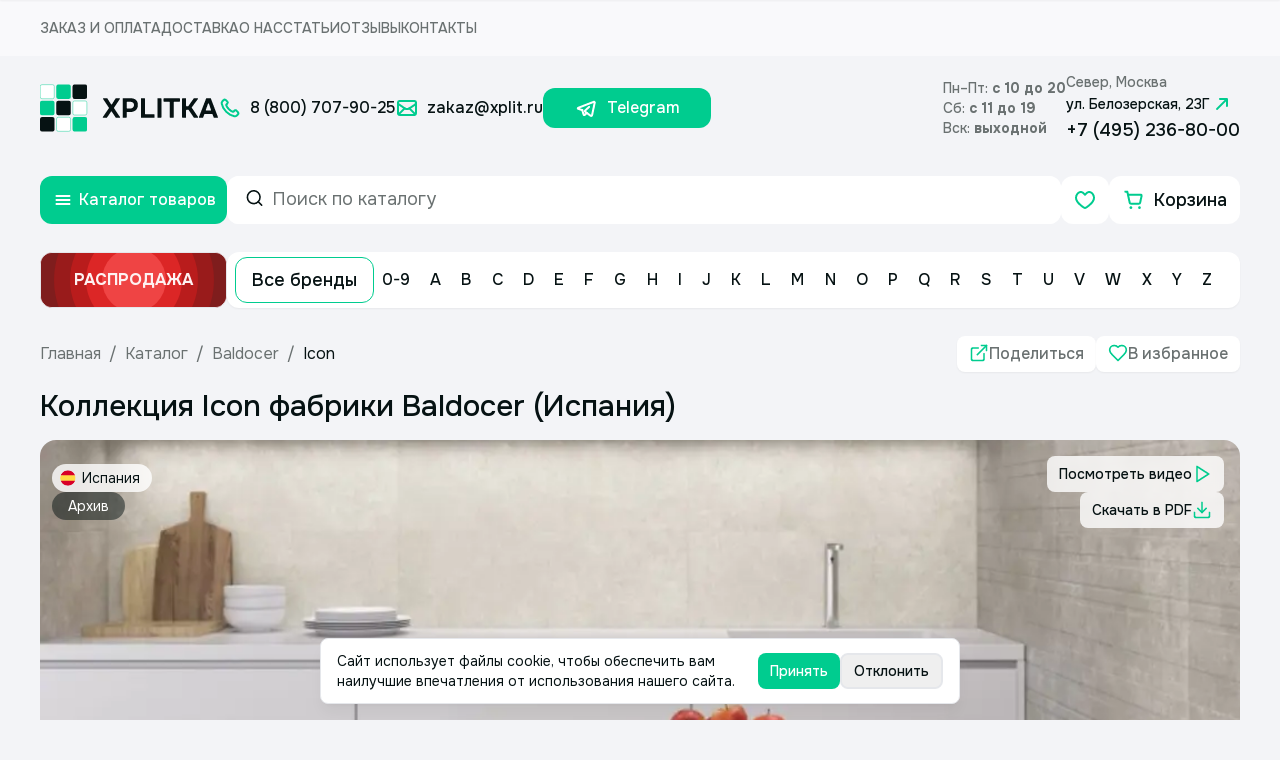

--- FILE ---
content_type: text/html; charset=utf-8
request_url: https://www.xplit.ru/catalog/icon-baldocer
body_size: 25629
content:
<!DOCTYPE html><html lang="ru"><head><meta charSet="utf-8"/><meta name="viewport" content="width=device-width, initial-scale=1"/><link rel="preload" as="image" href="/static/images/lightSquareLogo.svg" fetchPriority="high"/><link rel="preload" as="image" href="/static/images/lightLogoText.svg" fetchPriority="high"/><link rel="preload" as="image" href="/static/icons/metro.svg"/><link rel="preload" as="image" href="/static/flags/spain.svg"/><link rel="preload" as="image" imageSrcSet="/_next/image?url=https%3A%2F%2Fcms.xplit.ru%2Fuploads%2Fcollections%2Ficon-baldocer%2F1920x1280%2Ficon_baldocer_1.jpg&amp;w=1080&amp;q=75 1x, /_next/image?url=https%3A%2F%2Fcms.xplit.ru%2Fuploads%2Fcollections%2Ficon-baldocer%2F1920x1280%2Ficon_baldocer_1.jpg&amp;w=1920&amp;q=75 2x" fetchPriority="high"/><link rel="preload" as="image" imageSrcSet="/_next/image?url=https%3A%2F%2Fcms.xplit.ru%2Fuploads%2Fcollections%2Ficon-baldocer%2F1920x1280%2Ficon_baldocer_2.jpg&amp;w=1080&amp;q=75 1x, /_next/image?url=https%3A%2F%2Fcms.xplit.ru%2Fuploads%2Fcollections%2Ficon-baldocer%2F1920x1280%2Ficon_baldocer_2.jpg&amp;w=1920&amp;q=75 2x" fetchPriority="high"/><link rel="preload" as="image" imageSrcSet="/_next/image?url=https%3A%2F%2Fcms.xplit.ru%2Fuploads%2Fcollections%2Ficon-baldocer%2F1920x1280%2Ficon_baldocer_3.jpg&amp;w=1080&amp;q=75 1x, /_next/image?url=https%3A%2F%2Fcms.xplit.ru%2Fuploads%2Fcollections%2Ficon-baldocer%2F1920x1280%2Ficon_baldocer_3.jpg&amp;w=1920&amp;q=75 2x" fetchPriority="high"/><link rel="stylesheet" href="/_next/static/css/6814a6b40107ecfc.css" data-precedence="next"/><link rel="stylesheet" href="/_next/static/css/27abd20fb9532e61.css" data-precedence="next"/><link rel="preload" as="script" fetchPriority="low" href="/_next/static/chunks/webpack-a40b33d94c95c5b4.js"/><script src="/_next/static/chunks/fd9d1056-94bcb946f49038c1.js" async=""></script><script src="/_next/static/chunks/7023-518a404c8aa8c9de.js" async=""></script><script src="/_next/static/chunks/main-app-f86c2368bdf32141.js" async=""></script><script src="/_next/static/chunks/7263-0c40cabe55f46bef.js" async=""></script><script src="/_next/static/chunks/231-2ff5c13e7bffe2f2.js" async=""></script><script src="/_next/static/chunks/8173-7bbb3de0c22f3354.js" async=""></script><script src="/_next/static/chunks/4868-f9b7fccd4bac7a46.js" async=""></script><script src="/_next/static/chunks/1948-3205b9cec9ad0a9a.js" async=""></script><script src="/_next/static/chunks/8102-16d2c03ac45e5ae0.js" async=""></script><script src="/_next/static/chunks/7576-2d6ab7d71c6580a2.js" async=""></script><script src="/_next/static/chunks/9737-1ea42ad6ba2c0a69.js" async=""></script><script src="/_next/static/chunks/5904-feb70b49f974cf1f.js" async=""></script><script src="/_next/static/chunks/3116-f9ee22ee1b0d63bc.js" async=""></script><script src="/_next/static/chunks/6223-e7c507053ccb780e.js" async=""></script><script src="/_next/static/chunks/6795-639905b332990a57.js" async=""></script><script src="/_next/static/chunks/9667-85f787cf62826afc.js" async=""></script><script src="/_next/static/chunks/639-62c3f02a150506e0.js" async=""></script><script src="/_next/static/chunks/865-0e1f13bd8ec9d0be.js" async=""></script><script src="/_next/static/chunks/9284-3e1518ff58fd9979.js" async=""></script><script src="/_next/static/chunks/app/(routes)/catalog/%5BcollectionUrl%5D/page-f0996ecfaf2cf790.js" async=""></script><script src="/_next/static/chunks/app/(routes)/not-found-f2a91482ceb5cd48.js" async=""></script><script src="/_next/static/chunks/1075-9dfc8f5d5a52ac38.js" async=""></script><script src="/_next/static/chunks/167-0ca2c8975a684672.js" async=""></script><script src="/_next/static/chunks/3513-95aa7ce231002fbc.js" async=""></script><script src="/_next/static/chunks/8598-afc21153814ab160.js" async=""></script><script src="/_next/static/chunks/app/layout-f195b358372ddb3d.js" async=""></script><link rel="icon" href="/img/favicon.ico" sizes="any"/><meta name="mailru-domain" content="LfnV98sScUMLk3OJ"/><title>Плитка Icon Baldocer (Испания)</title><meta name="description" content="Icon Baldocer - Коллекция плитки Икон Балдокер, матовой рельефной поверхностью размером 30х90 см."/><link rel="canonical" href="https://www.xplit.ru/catalog/icon-baldocer"/><meta property="og:title" content="Плитка Icon Baldocer (Испания)"/><meta property="og:description" content="Icon Baldocer - Коллекция плитки Икон Балдокер, матовой рельефной поверхностью размером 30х90 см."/><meta property="og:url" content="https://www.xplit.ru/catalog/icon-baldocer"/><meta property="og:locale" content="ru_RU"/><meta property="og:image:width" content="600"/><meta property="og:image" content="https://cms.xplit.ru/uploads/collections/icon-baldocer/600x315/icon_baldocer.jpg"/><meta property="og:image:height" content="315"/><meta property="og:image:alt" content="Плитка Icon Baldocer (Испания)"/><meta property="og:type" content="website"/><meta name="twitter:card" content="summary_large_image"/><meta name="twitter:title" content="Плитка Icon Baldocer (Испания)"/><meta name="twitter:description" content="Icon Baldocer - Коллекция плитки Икон Балдокер, матовой рельефной поверхностью размером 30х90 см."/><meta name="twitter:image:width" content="600"/><meta name="twitter:image" content="https://cms.xplit.ru/uploads/collections/icon-baldocer/600x315/icon_baldocer.jpg"/><meta name="twitter:image:height" content="315"/><meta name="twitter:image:alt" content="Xplitka.ru Logo"/><link rel="icon" href="/favicon.ico" type="image/x-icon" sizes="150x150"/><script src="/_next/static/chunks/polyfills-78c92fac7aa8fdd8.js" noModule=""></script></head><body class="__className_6bbc68"><script type="text/javascript">(function(m,e,t,r,i,k,a){m[i]=m[i]||function(){(m[i].a=m[i].a||[]).push(arguments)};
            m[i].l=1*new Date();
            for (var j = 0; j < document.scripts.length; j++) {if (document.scripts[j].src === r) { return; }}
            k=e.createElement(t),a=e.getElementsByTagName(t)[0],k.async=1,k.src=r,a.parentNode.insertBefore(k,a)})
            (window, document, "script", "https://mc.yandex.ru/metrika/tag.js", "ym");

            ym(9819136, "init", {
            defer:true,
            clickmap:true,
            trackLinks:true,
            accurateTrackBounce:true,
            webvisor:true,
            ecommerce:"dataLayerYa"
          });</script><noscript><div><img src="https://mc.yandex.ru/watch/9819136" style="position:absolute; left:-9999px;" alt="" /></div></noscript><!--$--><!--/$--><style>#nprogress{pointer-events:none}#nprogress .bar{background:#00CC8F;position:fixed;z-index:1600;top: 0;left:0;width:100%;height:6px}#nprogress .peg{display:block;position:absolute;right:0;width:100px;height:100%;;opacity:1;-webkit-transform:rotate(3deg) translate(0px,-4px);-ms-transform:rotate(3deg) translate(0px,-4px);transform:rotate(3deg) translate(0px,-4px)}#nprogress .spinner{display:block;position:fixed;z-index:1600;top: 15px;right:15px}#nprogress .spinner-icon{width:18px;height:18px;box-sizing:border-box;border:2px solid transparent;border-top-color:#00CC8F;border-left-color:#00CC8F;border-radius:50%;-webkit-animation:nprogress-spinner 400ms linear infinite;animation:nprogress-spinner 400ms linear infinite}.nprogress-custom-parent{overflow:hidden;position:relative}.nprogress-custom-parent #nprogress .bar,.nprogress-custom-parent #nprogress .spinner{position:absolute}@-webkit-keyframes nprogress-spinner{0%{-webkit-transform:rotate(0deg)}100%{-webkit-transform:rotate(360deg)}}@keyframes nprogress-spinner{0%{transform:rotate(0deg)}100%{transform:rotate(360deg)}}</style><div class="min-h-screen flex flex-col"><div class="w-full h-14 bg-white/50 flex justify-center items-center sm:hidden"><div class="flex items-center w-full max-w-[1232px] mx-auto justify-between h-full px-4"><ul class="flex gap-10 lg:hidden w-full items-center h-full"><li class="font-medium text-darkGray uppercase text-sm"><a href="/order">Заказ и оплата</a></li><li class="font-medium text-darkGray uppercase text-sm"><a href="/delivery">Доставка</a></li><li class="font-medium text-darkGray uppercase text-sm"><a href="/about">О нас</a></li><li class="font-medium text-darkGray uppercase text-sm"><a href="/publications">Статьи</a></li><li class="font-medium text-darkGray uppercase text-sm"><a href="/feedback">Отзывы</a></li><li class="font-medium text-darkGray uppercase text-sm"><a href="/contacts">Контакты</a></li></ul></div></div><header class="flex items-center w-full md:hidden flex-col relative z-20 max-w-[1232px] px-4 mx-auto"><div class="flex items-center w-full py-4"><div class="flex flex-1 items-center gap-6 xl:gap-0"><div><a href="/" class="flex items-center"><img alt="Square Logo" fetchPriority="high" width="48" height="48" decoding="async" data-nimg="1" class="mr-3.5" style="color:transparent" src="/static/images/lightSquareLogo.svg"/><img alt="Text Logo" fetchPriority="high" width="116" height="20" decoding="async" data-nimg="1" class="xl:hidden" style="color:transparent" src="/static/images/lightLogoText.svg"/></a></div><div class="flex items-center xl:ml-0 "><ul class="font-medium text-lg flex items-center gap-4 xl:text-base"><li class="whitespace-nowrap"><a href="tel:88007079025" class="flex items-center"><svg width="24" height="24" viewBox="0 0 24 24" fill="none" xmlns="http://www.w3.org/2000/svg" size="24" color="#00CC8F"><path clip-rule="evenodd" d="M10.856 13.144a12.634 12.634 0 0 1-2.638-3.809.749.749 0 0 1 .166-.827l.819-.818c.671-.671.671-1.62.085-2.206L8.114 4.31a2 2 0 0 0-2.828 0l-.652.652c-.741.741-1.05 1.81-.85 2.87.494 2.613 2.012 5.474 4.461 7.923 2.449 2.449 5.31 3.967 7.923 4.461 1.06.2 2.129-.109 2.87-.85l.651-.651a2 2 0 0 0 0-2.828l-1.173-1.173a1.5 1.5 0 0 0-2.121 0l-.903.904a.749.749 0 0 1-.827.166 12.66 12.66 0 0 1-3.809-2.64Z" stroke="#00CC8F" stroke-width="2" stroke-linecap="round" stroke-linejoin="round"></path></svg><span class="ml-2 text-base">8 (800) 707-90-25</span></a></li><li class="whitespace-nowrap"><a href="mailto:zakaz@xplit.ru" class="flex items-center"><svg width="24" height="24" viewBox="0 0 24 24" fill="none" xmlns="http://www.w3.org/2000/svg" size="24" color="#00CC8F"><path clip-rule="evenodd" d="M3 6.8v0c0 .6.3 1.1.8 1.5l6 4.1c1.4.9 3.1.9 4.5 0l6-4c.4-.5.7-1 .7-1.6v0c0-1-.8-1.8-1.8-1.8H4.8C3.8 5 3 5.8 3 6.8Z" stroke="#00CC8F" stroke-width="2" stroke-linecap="round" stroke-linejoin="round"></path><path d="M3 7v10c0 1.1.9 2 2 2h14c1.1 0 2-.9 2-2V7M3.588 18.412l6.094-6.094M14.36 12.36l6.052 6.052" stroke="#00CC8F" stroke-width="2" stroke-linecap="round" stroke-linejoin="round"></path></svg><span class="ml-2 text-base">zakaz@xplit.ru</span></a></li><li class="whitespace-nowrap"><a href="https://t.me/+79253322757" class="w-[168px] h-[40px] bg-accentGreen rounded-xl flex items-center justify-center text-base text-white hover:text-white"><svg width="24" height="24" viewBox="0 0 24 24" fill="none" xmlns="http://www.w3.org/2000/svg" size="24" color="#FFFFFF"><path d="M11.795 16.906 9.73 18.915a.666.666 0 0 1-1.102-.284l-1.376-4.53" stroke="#FFFFFF" stroke-width="2" stroke-linecap="round" stroke-linejoin="round"></path><path d="m14.104 10.927-3.917 3.535a.843.843 0 0 0 .066 1.305l5.378 3.973a.904.904 0 0 0 1.422-.54l2.641-12.447a.775.775 0 0 0-1.037-.884L3.142 11.853a.516.516 0 0 0 .032.975L7.25 14.1" stroke="#FFFFFF" stroke-width="2" stroke-linecap="round" stroke-linejoin="round"></path></svg><span class="ml-2 text-base">Telegram</span></a></li></ul></div></div><div class="ml-auto flex items-center gap-8 lg:hidden"><div class="flex flex-col gap-1"><div class="flex flex-col"><span class="font-medium text-sm text-darkGray">Пн–Пт: <b>c 10 до 20</b></span></div><div class="flex flex-col"><span class="font-medium text-sm text-darkGray">Сб: <b>с 11 до 19</b></span></div><div class="flex flex-col"><span class="font-medium text-sm text-darkGray">Вск: <b>выходной</b></span></div></div><div class="flex flex-col"><span class="font-medium text-sm text-darkGray">Север, Москва</span><a class="font-medium text-sm flex items-center" target="_blank" rel="noopener noreferrer" href="https://yandex.ru/maps/-/CDCpe8pd">ул. Белозерская, 23Г<svg width="24" height="24" viewBox="0 0 24 24" fill="none" xmlns="http://www.w3.org/2000/svg" color="#00CC8F" size="24"><path d="m16.95 7.05-9.9 9.9M10 7l6.95.049L17 14" stroke="#00CC8F" stroke-width="2" stroke-linecap="round" stroke-linejoin="round"></path></svg></a><a class="text-lg font-medium xl:text-base" href="tel:+74952368000">+7 (495) 236-80-00</a></div></div><div class="hidden lg:block"><button class="whitespace-nowrap ring-offset-background transition-colors focus-visible:outline-none focus-visible:ring-2 focus-visible:ring-ring focus-visible:ring-offset-2 disabled:pointer-events-none disabled:bg-mediumGray hover:bg-slate-50 hover:text-accent-foreground px-4 py-2 flex items-center justify-center gap-2 h-10 rounded-xl border-[2px] border-mediumGray font-medium text-base w-max" type="button" aria-label="Контакты" name="contacts"><svg xmlns="http://www.w3.org/2000/svg" width="24" height="24" viewBox="0 0 24 24" fill="none" stroke="currentColor" stroke-width="2" stroke-linecap="round" stroke-linejoin="round" class="lucide lucide-phone w-4 h-4 text-accentGreen"><path d="M22 16.92v3a2 2 0 0 1-2.18 2 19.79 19.79 0 0 1-8.63-3.07 19.5 19.5 0 0 1-6-6 19.79 19.79 0 0 1-3.07-8.67A2 2 0 0 1 4.11 2h3a2 2 0 0 1 2 1.72 12.84 12.84 0 0 0 .7 2.81 2 2 0 0 1-.45 2.11L8.09 9.91a16 16 0 0 0 6 6l1.27-1.27a2 2 0 0 1 2.11-.45 12.84 12.84 0 0 0 2.81.7A2 2 0 0 1 22 16.92z"></path></svg><span>Контакты</span></button><div class="bg-backgroundColor overflow-y-auto h-full flex flex-col gap-6 fixed top-0 left-0 py-6 px-4 w-full z-[999] transition duration-200 -translate-y-full"><div class="flex items-center justify-between"><p class="font-medium text-2xl">Контакты</p><button aria-label="Закрыть контакты" type="button" name="close"><svg width="24" height="24" viewBox="0 0 24 24" fill="none" xmlns="http://www.w3.org/2000/svg" size="24" color="#00CC8F"><path d="m8 8 8 8M16 8l-8 8" stroke="#00CC8F" stroke-width="2" stroke-linecap="round" stroke-linejoin="round"></path></svg></button></div><div class="text-lg flex flex-col font-medium gap-2"><a href="tel:88007079025">8 (800) 707-90-25</a><a href="mailto:zakaz@xplit.ru">zakaz@xplit.ru</a></div><div class="flex gap-8 font-medium sm:flex-col sm:gap-6 text-primaryBlack mt-0"><div class="flex flex-col gap-1"><span class="text-darkGray font-medium text-sm">Север, Москва</span><div class="flex items-center"><img src="/static/icons/metro.svg" alt="metro icon"/><span class="ml-1">Алтуфьево</span></div><div class="flex items-center"><span>ул. Белозерская, 23Г</span><svg width="16" height="16" viewBox="0 0 24 24" fill="none" xmlns="http://www.w3.org/2000/svg" color="#00CC8F"><path d="m16.95 7.05-9.9 9.9M10 7l6.95.049L17 14" stroke="#00CC8F" stroke-width="2" stroke-linecap="round" stroke-linejoin="round"></path></svg></div><a class="text-lg font-medium" href="tel:+7 (495) 236-80-00">+7 (495) 236-80-00</a></div></div><div class="footer-map-clip mt-6 sm:mt-0"><div class="overflow-hidden relative rounded-2xl"><iframe src="https://yandex.ru/map-widget/v1/?um=constructor%3A0925c85561fa30608912b357dab0f8ffc2821e17d335a904cee8df3124c477c5&amp;source=constructor" width="100%" height="319px" allowFullScreen="" class="relative" aria-label="Yandex.Map" title="Yandex.Map"></iframe></div></div><div class="flex items-center gap-4"><a href="https://vk.com/magazin_xplitka" target="_blank" rel="noreferrer" aria-label="Вконтакте"><svg width="34" height="34" viewBox="0 0 24 24" fill="none" xmlns="http://www.w3.org/2000/svg" color="#00CC8F" size="34"><path clip-rule="evenodd" d="M7.5 3h9.004A4.496 4.496 0 0 1 21 7.496v9.009A4.496 4.496 0 0 1 16.504 21H7.496A4.496 4.496 0 0 1 3 16.504V7.5A4.5 4.5 0 0 1 7.5 3v0Z" stroke="#00CC8F" stroke-width="2" stroke-linecap="round" stroke-linejoin="round"></path><path d="M10.684 9.644h1.215v6.076h-.002c-1.251 0-2.626-.76-3.601-2.16-1.464-2.052-1.864-3.603-1.864-3.915M16.658 15.72s-.442-.932-1.339-1.957c-.598-.701-1.44-1.08-2.206-1.08.766 0 1.608-.38 2.206-1.08.897-1.026 1.339-1.958 1.339-1.958M13.113 12.684h-1.216" stroke="#00CC8F" stroke-width="2" stroke-linecap="round" stroke-linejoin="round"></path></svg></a><a href="https://t.me/xplitka" target="_blank" rel="noreferrer" aria-label="Телеграм"><svg width="34" height="34" viewBox="0 0 24 24" fill="none" xmlns="http://www.w3.org/2000/svg" color="#00CC8F" size="34"><path d="M11.795 16.906 9.73 18.915a.666.666 0 0 1-1.102-.284l-1.376-4.53" stroke="#00CC8F" stroke-width="2" stroke-linecap="round" stroke-linejoin="round"></path><path d="m14.104 10.927-3.917 3.535a.843.843 0 0 0 .066 1.305l5.378 3.973a.904.904 0 0 0 1.422-.54l2.641-12.447a.775.775 0 0 0-1.037-.884L3.142 11.853a.516.516 0 0 0 .032.975L7.25 14.1" stroke="#00CC8F" stroke-width="2" stroke-linecap="round" stroke-linejoin="round"></path></svg></a><a class="bg-accentGreen text-white flex items-center rounded-xl h-12 pl-4 pr-6 sm:h-[44px] hover:text-white" href="https://t.me/+79253322757" target="_blank" rel="noopener noreferrer"><svg width="34" height="34" viewBox="0 0 24 24" fill="none" xmlns="http://www.w3.org/2000/svg" color="#FFFFFF" size="34"><path d="M11.795 16.906 9.73 18.915a.666.666 0 0 1-1.102-.284l-1.376-4.53" stroke="#FFFFFF" stroke-width="2" stroke-linecap="round" stroke-linejoin="round"></path><path d="m14.104 10.927-3.917 3.535a.843.843 0 0 0 .066 1.305l5.378 3.973a.904.904 0 0 0 1.422-.54l2.641-12.447a.775.775 0 0 0-1.037-.884L3.142 11.853a.516.516 0 0 0 .032.975L7.25 14.1" stroke="#FFFFFF" stroke-width="2" stroke-linecap="round" stroke-linejoin="round"></path></svg><span class="font-medium text-lg ml-2 relative top-[1px]">Telegram</span></a></div></div></div></div><div class="flex w-full gap-2 my-4"><div class="relative z-10 lg:hidden"><button type="button" aria-label="Открыть каталог товаров" class="bg-accentGreen hover:bg-greenHover rounded-xl text-white min-w-[187px] h-12 flex items-center justify-center transition lg:min-w-12"><svg width="24" height="24" viewBox="0 0 24 24" fill="none" xmlns="http://www.w3.org/2000/svg" size="24" color="#FFFFFF"><path d="M5.498 12h13.005M5.498 16.002h13.005M5.497 7.998h13.005" stroke="#FFFFFF" stroke-width="2" stroke-linecap="round" stroke-linejoin="round"></path></svg><span class="ml-1 font-medium lg:hidden">Каталог товаров</span></button></div><div class="flex items-center w-full"><nav class="flex items-center gap-8 w-full"><div class="flex items-center gap-2 flex-1"><button class="text-lg whitespace-nowrap ring-offset-background transition-colors focus-visible:outline-none focus-visible:ring-2 focus-visible:ring-ring focus-visible:ring-offset-2 disabled:pointer-events-none disabled:bg-mediumGray bg-accentGreen text-white font-medium hover:bg-greenHover px-4 py-2 h-[44px] w-[64px] rounded-xl items-center justify-center hidden lg:flex"><svg xmlns="http://www.w3.org/2000/svg" width="24" height="24" viewBox="0 0 24 24" fill="none" stroke="currentColor" stroke-width="2" stroke-linecap="round" stroke-linejoin="round" class="lucide lucide-menu"><line x1="4" x2="20" y1="12" y2="12"></line><line x1="4" x2="20" y1="6" y2="6"></line><line x1="4" x2="20" y1="18" y2="18"></line></svg></button><div tabindex="-1" class="flex flex-col text-popover-foreground w-full bg-background overflow-visible lg:max-h-12 lg:max-w-[393px] rounded-xl h-[48px]" inputMode="search" cmdk-root=""><label cmdk-label="" for=":R2jhd3aH2:" id=":R2jhd3aH1:" style="position:absolute;width:1px;height:1px;padding:0;margin:-1px;overflow:hidden;clip:rect(0, 0, 0, 0);white-space:nowrap;border-width:0"></label><form class=" flex items-center border-white border-2 px-4 py-3 rounded-xl w-full hover:border-accentGreen transition relative h-full"><svg xmlns="http://www.w3.org/2000/svg" width="24" height="24" viewBox="0 0 24 24" fill="none" stroke="currentColor" stroke-width="2" stroke-linecap="round" stroke-linejoin="round" class="lucide lucide-search mr-2 relative bottom-[2px] w-5 h-5"><circle cx="11" cy="11" r="8"></circle><path d="m21 21-4.3-4.3"></path></svg><input placeholder="Поиск по каталогу" class="focus:outline-none placeholder:text-darkGray placeholder:text-lg w-full" value=""/><input type="submit" class="hidden"/></form></div><div class="flex gap-2 items-center lg:ml-auto"><a class="bg-white rounded-xl min-w-[48px] h-12 flex justify-center items-center relative text-accentGreen favoritesButton sm:w-[44px] sm:h-[44px]" aria-label="Избранное" href="/favorites"><svg width="24" height="24" viewBox="0 0 24 24" fill="none" xmlns="http://www.w3.org/2000/svg" color="#00CC8F" size="24"><path clip-rule="evenodd" d="M15.7 4c3.03-.402 5.3 2.98 5.3 5.76C21 15.39 12.16 20 12 20c-.16 0-9-4.61-9-10.24C3 6.98 5.27 3.598 8.3 4c1.775.236 3.01 1.91 3.7 2.71.69-.8 1.925-2.474 3.7-2.71Z" stroke="#00CC8F" stroke-width="2" stroke-linecap="round" stroke-linejoin="round"></path></svg></a><a class="bg-white rounded-xl min-w-[131px] h-12 flex justify-center items-center font-medium text-lg relative sm:min-w-[44px] sm:h-[44px]" href="/shop/checkout"><svg width="24" height="24" viewBox="0 0 24 24" fill="none" xmlns="http://www.w3.org/2000/svg" size="24" color="#00CC8F"><path d="m5.969 6.625-.667-3H3.373" stroke="#00CC8F" stroke-width="2" stroke-linecap="round" stroke-linejoin="round"></path><path clip-rule="evenodd" d="m7.731 14.835-1.762-8.21h12.658a1 1 0 0 1 .978 1.21l-1.502 7a1 1 0 0 1-.978.79H8.708a1 1 0 0 1-.977-.79Z" stroke="#00CC8F" stroke-width="2" stroke-linecap="round" stroke-linejoin="round"></path><path d="M17.465 19.25a.375.375 0 1 0 .004.75.375.375 0 0 0-.004-.75M8.856 19.25a.372.372 0 0 0-.373.375.374.374 0 1 0 .749 0 .375.375 0 0 0-.376-.375" stroke="#00CC8F" stroke-width="2" stroke-linecap="round" stroke-linejoin="round"></path></svg><span class="ml-2 sm:hidden">Корзина</span></a></div></div></nav></div></div><div class="flex items-center gap-2 w-full py-3 lg:hidden"><a class="h-[56px] min-w-[187px]" href="/sale"><button type="button" class="relative z-0 ml-auto border hover:border-red-600 duration-500 group cursor-pointer text-red-50  overflow-hidden h-full w-[187px]  bg-red-800 p-2 flex justify-center items-center rounded-xl"><div class="absolute z-10 w-48 h-48 rounded-full group-hover:scale-150 transition-all  duration-500 ease-in-out bg-red-900 delay-150 group-hover:delay-75"></div><div class="absolute z-10 w-40 h-40 rounded-full group-hover:scale-150 transition-all  duration-500 ease-in-out bg-red-800 delay-150 group-hover:delay-100"></div><div class="absolute z-10 w-32 h-32 rounded-full group-hover:scale-150 transition-all  duration-500 ease-in-out bg-red-700 delay-150 group-hover:delay-150"></div><div class="absolute z-10 w-24 h-24 rounded-full group-hover:scale-150 transition-all  duration-500 ease-in-out bg-red-600 delay-150 group-hover:delay-200"></div><div class="absolute z-10 w-16 h-16 rounded-full group-hover:scale-150 transition-all  duration-500 ease-in-out bg-red-500 delay-150 group-hover:delay-300"></div><p class="z-10 flex font-bold uppercase ">Распродажа</p></button></a><div class="bg-white w-full h-[56px] rounded-xl flex items-center p-2 pr-5 lg:hidden shadow-sm"><a class="whitespace-nowrap font-medium py-2 px-4 rounded-xl text-lg hover:bg-accentGreen hover:text-white transition border border-accentGreen" href="/manufacturers">Все бренды</a><ul class="flex justify-between w-full font-medium"><li class="hover:text-white flex items-center hover:bg-accentGreen rounded-xl transition relative cursor-pointer group"><a class="hover:text-white h-full min-h-10 p-2" href="/manufacturers/0-9"><span class="">0-9</span></a></li><li class="hover:text-white flex items-center hover:bg-accentGreen rounded-xl transition relative cursor-pointer group"><a class="hover:text-white h-full min-h-10 p-2" href="/manufacturers/A"><span class="">A</span></a></li><li class="hover:text-white flex items-center hover:bg-accentGreen rounded-xl transition relative cursor-pointer group"><a class="hover:text-white h-full min-h-10 p-2" href="/manufacturers/B"><span class="">B</span></a></li><li class="hover:text-white flex items-center hover:bg-accentGreen rounded-xl transition relative cursor-pointer group"><a class="hover:text-white h-full min-h-10 p-2" href="/manufacturers/C"><span class="">C</span></a></li><li class="hover:text-white flex items-center hover:bg-accentGreen rounded-xl transition relative cursor-pointer group"><a class="hover:text-white h-full min-h-10 p-2" href="/manufacturers/D"><span class="">D</span></a></li><li class="hover:text-white flex items-center hover:bg-accentGreen rounded-xl transition relative cursor-pointer group"><a class="hover:text-white h-full min-h-10 p-2" href="/manufacturers/E"><span class="">E</span></a></li><li class="hover:text-white flex items-center hover:bg-accentGreen rounded-xl transition relative cursor-pointer group"><a class="hover:text-white h-full min-h-10 p-2" href="/manufacturers/F"><span class="">F</span></a></li><li class="hover:text-white flex items-center hover:bg-accentGreen rounded-xl transition relative cursor-pointer group"><a class="hover:text-white h-full min-h-10 p-2" href="/manufacturers/G"><span class="">G</span></a></li><li class="hover:text-white flex items-center hover:bg-accentGreen rounded-xl transition relative cursor-pointer group"><a class="hover:text-white h-full min-h-10 p-2" href="/manufacturers/H"><span class="">H</span></a></li><li class="hover:text-white flex items-center hover:bg-accentGreen rounded-xl transition relative cursor-pointer group"><a class="hover:text-white h-full min-h-10 p-2" href="/manufacturers/I"><span class="">I</span></a></li><li class="hover:text-white flex items-center hover:bg-accentGreen rounded-xl transition relative cursor-pointer group"><a class="hover:text-white h-full min-h-10 p-2" href="/manufacturers/J"><span class="">J</span></a></li><li class="hover:text-white flex items-center hover:bg-accentGreen rounded-xl transition relative cursor-pointer group"><a class="hover:text-white h-full min-h-10 p-2" href="/manufacturers/K"><span class="">K</span></a></li><li class="hover:text-white flex items-center hover:bg-accentGreen rounded-xl transition relative cursor-pointer group"><a class="hover:text-white h-full min-h-10 p-2" href="/manufacturers/L"><span class="">L</span></a></li><li class="hover:text-white flex items-center hover:bg-accentGreen rounded-xl transition relative cursor-pointer group"><a class="hover:text-white h-full min-h-10 p-2" href="/manufacturers/M"><span class="">M</span></a></li><li class="hover:text-white flex items-center hover:bg-accentGreen rounded-xl transition relative cursor-pointer group"><a class="hover:text-white h-full min-h-10 p-2" href="/manufacturers/N"><span class="">N</span></a></li><li class="hover:text-white flex items-center hover:bg-accentGreen rounded-xl transition relative cursor-pointer group"><a class="hover:text-white h-full min-h-10 p-2" href="/manufacturers/O"><span class="">O</span></a></li><li class="hover:text-white flex items-center hover:bg-accentGreen rounded-xl transition relative cursor-pointer group"><a class="hover:text-white h-full min-h-10 p-2" href="/manufacturers/P"><span class="">P</span></a></li><li class="hover:text-white flex items-center hover:bg-accentGreen rounded-xl transition relative cursor-pointer group"><a class="hover:text-white h-full min-h-10 p-2" href="/manufacturers/Q"><span class="">Q</span></a></li><li class="hover:text-white flex items-center hover:bg-accentGreen rounded-xl transition relative cursor-pointer group"><a class="hover:text-white h-full min-h-10 p-2" href="/manufacturers/R"><span class="">R</span></a></li><li class="hover:text-white flex items-center hover:bg-accentGreen rounded-xl transition relative cursor-pointer group"><a class="hover:text-white h-full min-h-10 p-2" href="/manufacturers/S"><span class="">S</span></a></li><li class="hover:text-white flex items-center hover:bg-accentGreen rounded-xl transition relative cursor-pointer group"><a class="hover:text-white h-full min-h-10 p-2" href="/manufacturers/T"><span class="">T</span></a></li><li class="hover:text-white flex items-center hover:bg-accentGreen rounded-xl transition relative cursor-pointer group"><a class="hover:text-white h-full min-h-10 p-2" href="/manufacturers/U"><span class="">U</span></a></li><li class="hover:text-white flex items-center hover:bg-accentGreen rounded-xl transition relative cursor-pointer group"><a class="hover:text-white h-full min-h-10 p-2" href="/manufacturers/V"><span class="">V</span></a></li><li class="hover:text-white flex items-center hover:bg-accentGreen rounded-xl transition relative cursor-pointer group"><a class="hover:text-white h-full min-h-10 p-2" href="/manufacturers/W"><span class="">W</span></a></li><li class="hover:text-white flex items-center hover:bg-accentGreen rounded-xl transition relative cursor-pointer group"><a class="hover:text-white h-full min-h-10 p-2" href="/manufacturers/X"><span class="">X</span></a></li><li class="hover:text-white flex items-center hover:bg-accentGreen rounded-xl transition relative cursor-pointer group"><a class="hover:text-white h-full min-h-10 p-2" href="/manufacturers/Y"><span class="">Y</span></a></li><li class="hover:text-white flex items-center hover:bg-accentGreen rounded-xl transition relative cursor-pointer group"><a class="hover:text-white h-full min-h-10 p-2" href="/manufacturers/Z"><span class="">Z</span></a></li></ul></div></div><div class="fixed top-0 left-0 bg-white/80 backdrop-blur-md shadow-sm h-max w-full transition-all duration-200 z-50 -translate-y-full"><div class="flex items-center w-full md:hidden flex-col relative z-20 max-w-[1232px] px-4 mx-auto"><div class="flex items-center gap-4 w-full py-3"><div class="relative z-10 lg:hidden"><button type="button" aria-label="Открыть каталог товаров" class="bg-accentGreen hover:bg-greenHover rounded-xl text-white min-w-[187px] flex items-center justify-center transition lg:min-w-12 h-[48px]"><svg width="24" height="24" viewBox="0 0 24 24" fill="none" xmlns="http://www.w3.org/2000/svg" size="24" color="#FFFFFF"><path d="M5.498 12h13.005M5.498 16.002h13.005M5.497 7.998h13.005" stroke="#FFFFFF" stroke-width="2" stroke-linecap="round" stroke-linejoin="round"></path></svg><span class="ml-1 font-medium lg:hidden">Каталог товаров</span></button></div><div class="bg-white w-full rounded-xl flex items-center p-2 pr-5 lg:hidden shadow-sm h-[48px]"><a class="whitespace-nowrap font-medium py-2 px-4 rounded-xl text-lg hover:bg-accentGreen hover:text-white transition border border-accentGreen" href="/manufacturers">Все бренды</a><ul class="flex justify-between w-full font-medium"><li class="hover:text-white flex items-center hover:bg-accentGreen rounded-xl transition relative cursor-pointer group"><a class="hover:text-white h-full min-h-10 p-2" href="/manufacturers/0-9"><span class="">0-9</span></a></li><li class="hover:text-white flex items-center hover:bg-accentGreen rounded-xl transition relative cursor-pointer group"><a class="hover:text-white h-full min-h-10 p-2" href="/manufacturers/A"><span class="">A</span></a></li><li class="hover:text-white flex items-center hover:bg-accentGreen rounded-xl transition relative cursor-pointer group"><a class="hover:text-white h-full min-h-10 p-2" href="/manufacturers/B"><span class="">B</span></a></li><li class="hover:text-white flex items-center hover:bg-accentGreen rounded-xl transition relative cursor-pointer group"><a class="hover:text-white h-full min-h-10 p-2" href="/manufacturers/C"><span class="">C</span></a></li><li class="hover:text-white flex items-center hover:bg-accentGreen rounded-xl transition relative cursor-pointer group"><a class="hover:text-white h-full min-h-10 p-2" href="/manufacturers/D"><span class="">D</span></a></li><li class="hover:text-white flex items-center hover:bg-accentGreen rounded-xl transition relative cursor-pointer group"><a class="hover:text-white h-full min-h-10 p-2" href="/manufacturers/E"><span class="">E</span></a></li><li class="hover:text-white flex items-center hover:bg-accentGreen rounded-xl transition relative cursor-pointer group"><a class="hover:text-white h-full min-h-10 p-2" href="/manufacturers/F"><span class="">F</span></a></li><li class="hover:text-white flex items-center hover:bg-accentGreen rounded-xl transition relative cursor-pointer group"><a class="hover:text-white h-full min-h-10 p-2" href="/manufacturers/G"><span class="">G</span></a></li><li class="hover:text-white flex items-center hover:bg-accentGreen rounded-xl transition relative cursor-pointer group"><a class="hover:text-white h-full min-h-10 p-2" href="/manufacturers/H"><span class="">H</span></a></li><li class="hover:text-white flex items-center hover:bg-accentGreen rounded-xl transition relative cursor-pointer group"><a class="hover:text-white h-full min-h-10 p-2" href="/manufacturers/I"><span class="">I</span></a></li><li class="hover:text-white flex items-center hover:bg-accentGreen rounded-xl transition relative cursor-pointer group"><a class="hover:text-white h-full min-h-10 p-2" href="/manufacturers/J"><span class="">J</span></a></li><li class="hover:text-white flex items-center hover:bg-accentGreen rounded-xl transition relative cursor-pointer group"><a class="hover:text-white h-full min-h-10 p-2" href="/manufacturers/K"><span class="">K</span></a></li><li class="hover:text-white flex items-center hover:bg-accentGreen rounded-xl transition relative cursor-pointer group"><a class="hover:text-white h-full min-h-10 p-2" href="/manufacturers/L"><span class="">L</span></a></li><li class="hover:text-white flex items-center hover:bg-accentGreen rounded-xl transition relative cursor-pointer group"><a class="hover:text-white h-full min-h-10 p-2" href="/manufacturers/M"><span class="">M</span></a></li><li class="hover:text-white flex items-center hover:bg-accentGreen rounded-xl transition relative cursor-pointer group"><a class="hover:text-white h-full min-h-10 p-2" href="/manufacturers/N"><span class="">N</span></a></li><li class="hover:text-white flex items-center hover:bg-accentGreen rounded-xl transition relative cursor-pointer group"><a class="hover:text-white h-full min-h-10 p-2" href="/manufacturers/O"><span class="">O</span></a></li><li class="hover:text-white flex items-center hover:bg-accentGreen rounded-xl transition relative cursor-pointer group"><a class="hover:text-white h-full min-h-10 p-2" href="/manufacturers/P"><span class="">P</span></a></li><li class="hover:text-white flex items-center hover:bg-accentGreen rounded-xl transition relative cursor-pointer group"><a class="hover:text-white h-full min-h-10 p-2" href="/manufacturers/Q"><span class="">Q</span></a></li><li class="hover:text-white flex items-center hover:bg-accentGreen rounded-xl transition relative cursor-pointer group"><a class="hover:text-white h-full min-h-10 p-2" href="/manufacturers/R"><span class="">R</span></a></li><li class="hover:text-white flex items-center hover:bg-accentGreen rounded-xl transition relative cursor-pointer group"><a class="hover:text-white h-full min-h-10 p-2" href="/manufacturers/S"><span class="">S</span></a></li><li class="hover:text-white flex items-center hover:bg-accentGreen rounded-xl transition relative cursor-pointer group"><a class="hover:text-white h-full min-h-10 p-2" href="/manufacturers/T"><span class="">T</span></a></li><li class="hover:text-white flex items-center hover:bg-accentGreen rounded-xl transition relative cursor-pointer group"><a class="hover:text-white h-full min-h-10 p-2" href="/manufacturers/U"><span class="">U</span></a></li><li class="hover:text-white flex items-center hover:bg-accentGreen rounded-xl transition relative cursor-pointer group"><a class="hover:text-white h-full min-h-10 p-2" href="/manufacturers/V"><span class="">V</span></a></li><li class="hover:text-white flex items-center hover:bg-accentGreen rounded-xl transition relative cursor-pointer group"><a class="hover:text-white h-full min-h-10 p-2" href="/manufacturers/W"><span class="">W</span></a></li><li class="hover:text-white flex items-center hover:bg-accentGreen rounded-xl transition relative cursor-pointer group"><a class="hover:text-white h-full min-h-10 p-2" href="/manufacturers/X"><span class="">X</span></a></li><li class="hover:text-white flex items-center hover:bg-accentGreen rounded-xl transition relative cursor-pointer group"><a class="hover:text-white h-full min-h-10 p-2" href="/manufacturers/Y"><span class="">Y</span></a></li><li class="hover:text-white flex items-center hover:bg-accentGreen rounded-xl transition relative cursor-pointer group"><a class="hover:text-white h-full min-h-10 p-2" href="/manufacturers/Z"><span class="">Z</span></a></li></ul></div></div></div></div></header><div class="hidden sm:flex p-4 pb-0 w-full sm:flex-col z-50 "><div class="flex items-center justify-between w-full"><a href="/" class="flex items-center"><img alt="Square Logo" fetchPriority="high" width="35" height="35" decoding="async" data-nimg="1" class="mr-3.5" style="color:transparent" src="/static/images/lightSquareLogo.svg"/><img alt="Text Logo" fetchPriority="high" width="87" height="20" decoding="async" data-nimg="1" style="color:transparent" src="/static/images/lightLogoText.svg"/></a><button type="button" aria-label="Контакты" class="flex items-center justify-center gap-2 h-10 rounded-xl border-[2px] border-mediumGray w-full max-w-[130px] font-medium text-base" name="contacts"><svg width="22" height="22" viewBox="0 0 24 24" fill="none" xmlns="http://www.w3.org/2000/svg" color="#00CC8F" size="22" class="relative bottom-[1px]"><path clip-rule="evenodd" d="M10.856 13.144a12.634 12.634 0 0 1-2.638-3.809.749.749 0 0 1 .166-.827l.819-.818c.671-.671.671-1.62.085-2.206L8.114 4.31a2 2 0 0 0-2.828 0l-.652.652c-.741.741-1.05 1.81-.85 2.87.494 2.613 2.012 5.474 4.461 7.923 2.449 2.449 5.31 3.967 7.923 4.461 1.06.2 2.129-.109 2.87-.85l.651-.651a2 2 0 0 0 0-2.828l-1.173-1.173a1.5 1.5 0 0 0-2.121 0l-.903.904a.749.749 0 0 1-.827.166 12.66 12.66 0 0 1-3.809-2.64Z" stroke="#00CC8F" stroke-width="2" stroke-linecap="round" stroke-linejoin="round"></path></svg><span>Контакты</span></button></div></div><div class="sm:flex items-center hidden  justify-between p-4 sticky top-0 z-50 bg-backgroundColor/80 backdrop-blur-md"><div class="flex items-center gap-2"><button class="text-lg whitespace-nowrap ring-offset-background transition-colors focus-visible:outline-none focus-visible:ring-2 focus-visible:ring-ring focus-visible:ring-offset-2 disabled:pointer-events-none disabled:bg-mediumGray bg-accentGreen text-white font-medium hover:bg-greenHover px-4 py-2 h-[44px] w-[64px] rounded-xl items-center justify-center hidden lg:flex"><svg xmlns="http://www.w3.org/2000/svg" width="24" height="24" viewBox="0 0 24 24" fill="none" stroke="currentColor" stroke-width="2" stroke-linecap="round" stroke-linejoin="round" class="lucide lucide-menu"><line x1="4" x2="20" y1="12" y2="12"></line><line x1="4" x2="20" y1="6" y2="6"></line><line x1="4" x2="20" y1="18" y2="18"></line></svg></button></div><div class="flex items-center gap-2"><a class="bg-white rounded-xl min-w-[48px] h-12 flex justify-center items-center relative text-accentGreen favoritesButton sm:w-[44px] sm:h-[44px]" aria-label="Избранное" href="/favorites"><svg width="24" height="24" viewBox="0 0 24 24" fill="none" xmlns="http://www.w3.org/2000/svg" color="#00CC8F" size="24"><path clip-rule="evenodd" d="M15.7 4c3.03-.402 5.3 2.98 5.3 5.76C21 15.39 12.16 20 12 20c-.16 0-9-4.61-9-10.24C3 6.98 5.27 3.598 8.3 4c1.775.236 3.01 1.91 3.7 2.71.69-.8 1.925-2.474 3.7-2.71Z" stroke="#00CC8F" stroke-width="2" stroke-linecap="round" stroke-linejoin="round"></path></svg></a><a class="bg-white rounded-xl min-w-[131px] h-12 flex justify-center items-center font-medium text-lg relative sm:min-w-[44px] sm:h-[44px]" href="/shop/checkout"><svg width="24" height="24" viewBox="0 0 24 24" fill="none" xmlns="http://www.w3.org/2000/svg" size="24" color="#00CC8F"><path d="m5.969 6.625-.667-3H3.373" stroke="#00CC8F" stroke-width="2" stroke-linecap="round" stroke-linejoin="round"></path><path clip-rule="evenodd" d="m7.731 14.835-1.762-8.21h12.658a1 1 0 0 1 .978 1.21l-1.502 7a1 1 0 0 1-.978.79H8.708a1 1 0 0 1-.977-.79Z" stroke="#00CC8F" stroke-width="2" stroke-linecap="round" stroke-linejoin="round"></path><path d="M17.465 19.25a.375.375 0 1 0 .004.75.375.375 0 0 0-.004-.75M8.856 19.25a.372.372 0 0 0-.373.375.374.374 0 1 0 .749 0 .375.375 0 0 0-.376-.375" stroke="#00CC8F" stroke-width="2" stroke-linecap="round" stroke-linejoin="round"></path></svg><span class="ml-2 sm:hidden">Корзина</span></a></div></div><div tabindex="-1" class="flex-col rounded-md text-popover-foreground w-full h-[48px] bg-backgroundColor gap-2 items-center px-4 transition duration-200 overflow-visible hidden sm:flex" inputMode="search" cmdk-root=""><label cmdk-label="" for=":Rqd3aH2:" id=":Rqd3aH1:" style="position:absolute;width:1px;height:1px;padding:0;margin:-1px;overflow:hidden;clip:rect(0, 0, 0, 0);white-space:nowrap;border-width:0"></label><form class="w-full flex h-full items-center gap-2"><input placeholder="Поиск по каталогу" class="bg-white rounded-xl h-12 w-full px-4 outline-none focus:border-accentGreen focus:border" value=""/><button type="submit" aria-label="Поиск" class="h-12 min-w-[48px] rounded-xl bg-accentGreen flex items-center justify-center" name="search"><svg width="24" height="24" viewBox="0 0 24 24" fill="none" xmlns="http://www.w3.org/2000/svg" size="24" color="#FFFFFF"><circle cx="10.966" cy="10.966" r="7.062" stroke="#FFFFFF" stroke-width="2" stroke-linecap="round" stroke-linejoin="round"></circle><path d="m20.003 20.003-3.951-3.951" stroke="#FFFFFF" stroke-width="2" stroke-linecap="round" stroke-linejoin="round"></path></svg></button></form></div><div class="hidden sm:block w-full px-4 mt-4"></div><div class="bg-backgroundColor overflow-y-auto h-full flex flex-col gap-6 fixed top-0 left-0 py-6 px-4 w-full z-[999] transition duration-200 -translate-y-full"><div class="flex items-center justify-between"><p class="font-medium text-2xl">Контакты</p><button aria-label="Закрыть контакты" type="button" name="close"><svg width="24" height="24" viewBox="0 0 24 24" fill="none" xmlns="http://www.w3.org/2000/svg" size="24" color="#00CC8F"><path d="m8 8 8 8M16 8l-8 8" stroke="#00CC8F" stroke-width="2" stroke-linecap="round" stroke-linejoin="round"></path></svg></button></div><div class="text-lg flex flex-col font-medium gap-2"><a href="tel:88007079025">8 (800) 707-90-25</a><a href="mailto:zakaz@xplit.ru">zakaz@xplit.ru</a></div><div class="flex gap-8 font-medium sm:flex-col sm:gap-6 text-primaryBlack mt-0"><div class="flex flex-col gap-1"><span class="text-darkGray font-medium text-sm">Север, Москва</span><div class="flex items-center"><img src="/static/icons/metro.svg" alt="metro icon"/><span class="ml-1">Алтуфьево</span></div><div class="flex items-center"><span>ул. Белозерская, 23Г</span><svg width="16" height="16" viewBox="0 0 24 24" fill="none" xmlns="http://www.w3.org/2000/svg" color="#00CC8F"><path d="m16.95 7.05-9.9 9.9M10 7l6.95.049L17 14" stroke="#00CC8F" stroke-width="2" stroke-linecap="round" stroke-linejoin="round"></path></svg></div><a class="text-lg font-medium" href="tel:+7 (495) 236-80-00">+7 (495) 236-80-00</a></div></div><div class="footer-map-clip mt-6 sm:mt-0"><div class="overflow-hidden relative rounded-2xl"><iframe src="https://yandex.ru/map-widget/v1/?um=constructor%3A0925c85561fa30608912b357dab0f8ffc2821e17d335a904cee8df3124c477c5&amp;source=constructor" width="100%" height="319px" allowFullScreen="" class="relative" aria-label="Yandex.Map" title="Yandex.Map"></iframe></div></div><div class="flex items-center gap-4"><a href="https://vk.com/magazin_xplitka" target="_blank" rel="noreferrer" aria-label="Вконтакте"><svg width="34" height="34" viewBox="0 0 24 24" fill="none" xmlns="http://www.w3.org/2000/svg" color="#00CC8F" size="34"><path clip-rule="evenodd" d="M7.5 3h9.004A4.496 4.496 0 0 1 21 7.496v9.009A4.496 4.496 0 0 1 16.504 21H7.496A4.496 4.496 0 0 1 3 16.504V7.5A4.5 4.5 0 0 1 7.5 3v0Z" stroke="#00CC8F" stroke-width="2" stroke-linecap="round" stroke-linejoin="round"></path><path d="M10.684 9.644h1.215v6.076h-.002c-1.251 0-2.626-.76-3.601-2.16-1.464-2.052-1.864-3.603-1.864-3.915M16.658 15.72s-.442-.932-1.339-1.957c-.598-.701-1.44-1.08-2.206-1.08.766 0 1.608-.38 2.206-1.08.897-1.026 1.339-1.958 1.339-1.958M13.113 12.684h-1.216" stroke="#00CC8F" stroke-width="2" stroke-linecap="round" stroke-linejoin="round"></path></svg></a><a href="https://t.me/xplitka" target="_blank" rel="noreferrer" aria-label="Телеграм"><svg width="34" height="34" viewBox="0 0 24 24" fill="none" xmlns="http://www.w3.org/2000/svg" color="#00CC8F" size="34"><path d="M11.795 16.906 9.73 18.915a.666.666 0 0 1-1.102-.284l-1.376-4.53" stroke="#00CC8F" stroke-width="2" stroke-linecap="round" stroke-linejoin="round"></path><path d="m14.104 10.927-3.917 3.535a.843.843 0 0 0 .066 1.305l5.378 3.973a.904.904 0 0 0 1.422-.54l2.641-12.447a.775.775 0 0 0-1.037-.884L3.142 11.853a.516.516 0 0 0 .032.975L7.25 14.1" stroke="#00CC8F" stroke-width="2" stroke-linecap="round" stroke-linejoin="round"></path></svg></a><a class="bg-accentGreen text-white flex items-center rounded-xl h-12 pl-4 pr-6 sm:h-[44px] hover:text-white" href="https://t.me/+79253322757" target="_blank" rel="noopener noreferrer"><svg width="34" height="34" viewBox="0 0 24 24" fill="none" xmlns="http://www.w3.org/2000/svg" color="#FFFFFF" size="34"><path d="M11.795 16.906 9.73 18.915a.666.666 0 0 1-1.102-.284l-1.376-4.53" stroke="#FFFFFF" stroke-width="2" stroke-linecap="round" stroke-linejoin="round"></path><path d="m14.104 10.927-3.917 3.535a.843.843 0 0 0 .066 1.305l5.378 3.973a.904.904 0 0 0 1.422-.54l2.641-12.447a.775.775 0 0 0-1.037-.884L3.142 11.853a.516.516 0 0 0 .032.975L7.25 14.1" stroke="#FFFFFF" stroke-width="2" stroke-linecap="round" stroke-linejoin="round"></path></svg><span class="font-medium text-lg ml-2 relative top-[1px]">Telegram</span></a></div></div><div class="mx-auto w-full max-w-[1232px] px-4"><div class="flex justify-between items-center mt-4"><nav class="text-darkGray text-base" aria-label="Breadcrumb" itemScope="" itemType="https://schema.org/BreadcrumbList"><ol class="flex flex-wrap"><li itemProp="itemListElement" itemScope="" itemType="https://schema.org/ListItem"><a href="/">Главная</a><meta itemProp="position" content="1"/></li><span class="mx-2">/</span><li class="" itemScope="" itemType="https://schema.org/ListItem"><a href="/keramicheskaya-plitka">Каталог</a><meta itemProp="position" content="2"/></li><span class="mx-2">/</span><li class="" itemScope="" itemType="https://schema.org/ListItem"><a href="/manufacturer/baldocer">Baldocer</a><meta itemProp="position" content="3"/></li><span class="mx-2">/</span><li class="text-primaryBlack" itemScope="" itemType="https://schema.org/ListItem"><span>Icon</span><meta itemProp="position" content="4"/></li></ol></nav><div class="sm:hidden"><!--$!--><template data-dgst="BAILOUT_TO_CLIENT_SIDE_RENDERING"></template><!--/$--></div></div><div class="mt-4 mb-[120px]"><h1 class="text-3xl font-medium mb-4 sm:mb-4 sm:text-2xl">Коллекция Icon фабрики Baldocer (Испания)</h1><div class="hidden sm:block sm:mb-6"><!--$!--><template data-dgst="BAILOUT_TO_CLIENT_SIDE_RENDERING"></template><!--/$--></div><div class="flex gap-6"><div class="overflow-hidden w-full relative"><div class="absolute z-10 left-3 top-6 flex flex-col gap-2"><a class="" href="/spain"><div class="backdrop-blur-sm rounded-full text-sm flex items-center w-max py-1 pl-2 pr-3 hover:bg-primaryBlack transition duration-500 sm:p-1 bg-white/80 text-primaryBlack"><img src="/static/flags/spain.svg" alt="spain" class="w-4 h-4 rounded-full object-cover mr-[6px] sm:mr-0"/><span class="sm:hidden">Испания</span></div></a><div style="background-color:#06121380" class="text-white text-sm rounded-full px-4 py-1 max-w-max"><span>Архив</span></div></div><div class="absolute top-4 right-4 flex gap-2 items-end z-10  flex-col"><button class="inline-flex items-center justify-center whitespace-nowrap ring-offset-background transition-colors focus-visible:outline-none focus-visible:ring-2 focus-visible:ring-ring focus-visible:ring-offset-2 disabled:pointer-events-none disabled:bg-mediumGray font-medium h-9 px-3 gap-2 bg-white/80 backdrop-blur-sm text-primaryBlack hover:bg-white/90 rounded-lg text-sm" type="button"><span>Посмотреть видео</span><svg xmlns="http://www.w3.org/2000/svg" width="24" height="24" viewBox="0 0 24 24" fill="none" stroke="currentColor" stroke-width="2" stroke-linecap="round" stroke-linejoin="round" class="lucide lucide-play text-accentGreen w-5 h-5"><polygon points="6 3 20 12 6 21 6 3"></polygon></svg></button><a href="https://cms.xplit.ru/uploads/pdf/icon_baldocer.pdf" target="_blank" rel="noreferrer" class="inline-flex items-center justify-center whitespace-nowrap ring-offset-background transition-colors focus-visible:outline-none focus-visible:ring-2 focus-visible:ring-ring focus-visible:ring-offset-2 disabled:pointer-events-none disabled:bg-mediumGray font-medium h-9 px-3 gap-2 bg-white/80 backdrop-blur-sm text-primaryBlack text-sm hover:bg-white/90 rounded-lg hover:text-primaryBlack" type="button"><span>Скачать в PDF</span><svg xmlns="http://www.w3.org/2000/svg" width="24" height="24" viewBox="0 0 24 24" fill="none" stroke="currentColor" stroke-width="2" stroke-linecap="round" stroke-linejoin="round" class="lucide lucide-download text-accentGreen w-5 h-5"><path d="M21 15v4a2 2 0 0 1-2 2H5a2 2 0 0 1-2-2v-4"></path><polyline points="7 10 12 15 17 10"></polyline><line x1="12" x2="12" y1="15" y2="3"></line></svg></a></div><div class="relative"><div class="flex flex-col w-full gap-2"><div class="relative" aria-roledescription="carousel"><div class="overflow-hidden"><div class="flex -ml-4"><div role="group" aria-roledescription="slide" class="min-w-0 shrink-0 grow-0 basis-full pl-4 w-full h-[500px] sm:h-[240px]"><img alt="icon_baldocer_1.jpg" fetchPriority="high" width="894" height="448" decoding="async" data-nimg="1" class="object-cover h-[500px] sm:h-[240px] cursor-zoom-in w-full rounded-2xl" style="color:transparent" srcSet="/_next/image?url=https%3A%2F%2Fcms.xplit.ru%2Fuploads%2Fcollections%2Ficon-baldocer%2F1920x1280%2Ficon_baldocer_1.jpg&amp;w=1080&amp;q=75 1x, /_next/image?url=https%3A%2F%2Fcms.xplit.ru%2Fuploads%2Fcollections%2Ficon-baldocer%2F1920x1280%2Ficon_baldocer_1.jpg&amp;w=1920&amp;q=75 2x" src="/_next/image?url=https%3A%2F%2Fcms.xplit.ru%2Fuploads%2Fcollections%2Ficon-baldocer%2F1920x1280%2Ficon_baldocer_1.jpg&amp;w=1920&amp;q=75"/></div><div role="group" aria-roledescription="slide" class="min-w-0 shrink-0 grow-0 basis-full pl-4 w-full h-[500px] sm:h-[240px]"><img alt="icon_baldocer_2.jpg" fetchPriority="high" width="894" height="448" decoding="async" data-nimg="1" class="object-cover h-[500px] sm:h-[240px] cursor-zoom-in w-full rounded-2xl" style="color:transparent" srcSet="/_next/image?url=https%3A%2F%2Fcms.xplit.ru%2Fuploads%2Fcollections%2Ficon-baldocer%2F1920x1280%2Ficon_baldocer_2.jpg&amp;w=1080&amp;q=75 1x, /_next/image?url=https%3A%2F%2Fcms.xplit.ru%2Fuploads%2Fcollections%2Ficon-baldocer%2F1920x1280%2Ficon_baldocer_2.jpg&amp;w=1920&amp;q=75 2x" src="/_next/image?url=https%3A%2F%2Fcms.xplit.ru%2Fuploads%2Fcollections%2Ficon-baldocer%2F1920x1280%2Ficon_baldocer_2.jpg&amp;w=1920&amp;q=75"/></div><div role="group" aria-roledescription="slide" class="min-w-0 shrink-0 grow-0 basis-full pl-4 w-full h-[500px] sm:h-[240px]"><img alt="icon_baldocer_3.jpg" fetchPriority="high" width="894" height="448" decoding="async" data-nimg="1" class="object-cover h-[500px] sm:h-[240px] cursor-zoom-in w-full rounded-2xl" style="color:transparent" srcSet="/_next/image?url=https%3A%2F%2Fcms.xplit.ru%2Fuploads%2Fcollections%2Ficon-baldocer%2F1920x1280%2Ficon_baldocer_3.jpg&amp;w=1080&amp;q=75 1x, /_next/image?url=https%3A%2F%2Fcms.xplit.ru%2Fuploads%2Fcollections%2Ficon-baldocer%2F1920x1280%2Ficon_baldocer_3.jpg&amp;w=1920&amp;q=75 2x" src="/_next/image?url=https%3A%2F%2Fcms.xplit.ru%2Fuploads%2Fcollections%2Ficon-baldocer%2F1920x1280%2Ficon_baldocer_3.jpg&amp;w=1920&amp;q=75"/></div></div></div></div><div class="overflow-hidden h-24 sm:h-20"><div class="flex ml-[calc(8px*-1)] h-24 sm:h-20"><button type="button" class="flex-[0_0_12%] sm:flex-[0_0_30%] pl-2 cursor-pointer rounded-xl"><img alt="icon_baldocer_1.jpg" fetchPriority="high" width="894" height="448" decoding="async" data-nimg="1" class="object-cover h-full w-full rounded-xl shadow-md border-2 border-accentGreen" style="color:transparent" srcSet="/_next/image?url=https%3A%2F%2Fcms.xplit.ru%2Fuploads%2Fcollections%2Ficon-baldocer%2F1920x1280%2Ficon_baldocer_1.jpg&amp;w=1080&amp;q=75 1x, /_next/image?url=https%3A%2F%2Fcms.xplit.ru%2Fuploads%2Fcollections%2Ficon-baldocer%2F1920x1280%2Ficon_baldocer_1.jpg&amp;w=1920&amp;q=75 2x" src="/_next/image?url=https%3A%2F%2Fcms.xplit.ru%2Fuploads%2Fcollections%2Ficon-baldocer%2F1920x1280%2Ficon_baldocer_1.jpg&amp;w=1920&amp;q=75"/></button><button type="button" class="flex-[0_0_12%] sm:flex-[0_0_30%] pl-2 cursor-pointer rounded-xl"><img alt="icon_baldocer_2.jpg" fetchPriority="high" width="894" height="448" decoding="async" data-nimg="1" class="object-cover h-full w-full rounded-xl shadow-md" style="color:transparent" srcSet="/_next/image?url=https%3A%2F%2Fcms.xplit.ru%2Fuploads%2Fcollections%2Ficon-baldocer%2F1920x1280%2Ficon_baldocer_2.jpg&amp;w=1080&amp;q=75 1x, /_next/image?url=https%3A%2F%2Fcms.xplit.ru%2Fuploads%2Fcollections%2Ficon-baldocer%2F1920x1280%2Ficon_baldocer_2.jpg&amp;w=1920&amp;q=75 2x" src="/_next/image?url=https%3A%2F%2Fcms.xplit.ru%2Fuploads%2Fcollections%2Ficon-baldocer%2F1920x1280%2Ficon_baldocer_2.jpg&amp;w=1920&amp;q=75"/></button><button type="button" class="flex-[0_0_12%] sm:flex-[0_0_30%] pl-2 cursor-pointer rounded-xl"><img alt="icon_baldocer_3.jpg" fetchPriority="high" width="894" height="448" decoding="async" data-nimg="1" class="object-cover h-full w-full rounded-xl shadow-md" style="color:transparent" srcSet="/_next/image?url=https%3A%2F%2Fcms.xplit.ru%2Fuploads%2Fcollections%2Ficon-baldocer%2F1920x1280%2Ficon_baldocer_3.jpg&amp;w=1080&amp;q=75 1x, /_next/image?url=https%3A%2F%2Fcms.xplit.ru%2Fuploads%2Fcollections%2Ficon-baldocer%2F1920x1280%2Ficon_baldocer_3.jpg&amp;w=1920&amp;q=75 2x" src="/_next/image?url=https%3A%2F%2Fcms.xplit.ru%2Fuploads%2Fcollections%2Ficon-baldocer%2F1920x1280%2Ficon_baldocer_3.jpg&amp;w=1920&amp;q=75"/></button></div></div></div></div></div></div><div class="flex gap-6 mt-4 sm:flex-col"><div class="w-full bg-white p-6 rounded-3xl"><article class="w-full transform duration-300 transition-[max-height] ease-in-out line-clamp-3 whitespace-pre-line truncate __className_6bbc68"><p>Коллекция плитки Icon Baldocer матовой рельефной поверхностью размером 30х90 см.</p></article><button aria-label="expand" type="button" class="mt-4 text-sm text-darkGray">Показать полностью</button></div><div class="bg-white p-6 rounded-3xl w-full max-w-[282px] sm:hidden"><div><span class="text-sm font-medium text-darkGray">Производитель</span><p class="font-medium text-sm">Baldocer</p></div><div class="mt-4"><span class="text-sm font-medium text-darkGray">Размеры</span><p class="font-medium text-sm"></p></div></div><div class="hidden sm:flex flex-col gap-4"><div class="bg-white p-6 rounded-3xl w-full hidden sm:block"><a class="" href="/spain"><div class="bg-primaryBlack/50 backdrop-blur-sm rounded-full text-white text-sm flex items-center w-max py-1 pl-2 pr-3 hover:bg-primaryBlack transition duration-500 sm:p-1"><img src="/static/flags/spain.svg" alt="spain" class="w-4 h-4 rounded-full object-cover mr-[6px] sm:mr-0"/><span class="ml-1">Испания</span></div></a><div class="mt-2"><span class="text-sm font-medium text-darkGray">Производитель</span><p class="font-medium text-sm">Baldocer</p></div><div class="mt-2"><span class="text-sm font-medium text-darkGray">Размеры</span><p class="font-medium text-sm"></p></div></div><a class="border-2 border-mediumGray rounded-lg h-12 flex justify-center items-center font-medium text-lg" href="https://cms.xplit.ru/uploads/pdf/icon_baldocer.pdf" target="_blank" rel="noreferrer"><span>Скачать в PDF</span><svg width="24" height="24" viewBox="0 0 24 24" fill="none" xmlns="http://www.w3.org/2000/svg" size="24" class="ml-2 relative bottom-0.5" color="#00CC8F"><path d="M12 3v14M9 14l3 3 3-3" stroke="#00CC8F" stroke-width="2" stroke-linecap="round" stroke-linejoin="round"></path><path d="M8 10H5a2 2 0 0 0-2 2v7a2 2 0 0 0 2 2h14a2 2 0 0 0 2-2v-7a2 2 0 0 0-2-2h-3" stroke="#00CC8F" stroke-width="2" stroke-linecap="round" stroke-linejoin="round"></path></svg></a><div class="hidden sm:flex flex-col p-4 rounded-3xl bg-white"><button class="flex justify-between items-center" type="button" aria-label="Доставка"><span class="font-medium">Доставка</span><svg width="24" height="24" viewBox="0 0 24 24" fill="none" xmlns="http://www.w3.org/2000/svg" size="24" color="#061213"><path d="m10 16 4-4-4-4" stroke="#061213" stroke-width="2" stroke-linecap="round" stroke-linejoin="round"></path></svg></button></div></div></div><div class="mt-6"><h2 class="font-medium text-3xl mb-6 sm:text-2xl sm:mb-6">Товары из коллекции</h2><div class="grid gap-6 sm:grid-cols-2 sm:gap-4 grid-cols-4"><div class="w-full rounded-3xl overflow-hidden flex flex-col bg-white hover:shadow-md transition duration-300 grayscale"><div class="min-h-[192px] max-h-[192px] relative sm:h-[120px]"><a href="/catalog/icon-baldocer/55627.html"><div class="w-full min-h-[192px] max-h-[192px] flex items-center justify-center border-b border-backgroundColor"><img alt="Icon Natural" loading="lazy" width="280" height="192" decoding="async" data-nimg="1" class="h-full max-h-[192px] object-contain" style="color:transparent" srcSet="/_next/image?url=https%3A%2F%2Fcms.xplit.ru%2Fuploads%2Fitems%2F55627%2F900%2F471831a00b618cec3942a09b4346a95366105490.jpg&amp;w=384&amp;q=75 1x, /_next/image?url=https%3A%2F%2Fcms.xplit.ru%2Fuploads%2Fitems%2F55627%2F900%2F471831a00b618cec3942a09b4346a95366105490.jpg&amp;w=640&amp;q=75 2x" src="/_next/image?url=https%3A%2F%2Fcms.xplit.ru%2Fuploads%2Fitems%2F55627%2F900%2F471831a00b618cec3942a09b4346a95366105490.jpg&amp;w=640&amp;q=75"/></div></a><a class="" href="/spain"><div class="bg-primaryBlack/50 backdrop-blur-sm rounded-full text-white text-sm flex items-center w-max py-1 pl-2 pr-3 hover:bg-primaryBlack transition duration-500 sm:p-1 absolute top-3 left-3"><img src="/static/flags/spain.svg" alt="spain" class="w-4 h-4 rounded-full object-cover mr-[6px] sm:mr-0"/><span class="sm:hidden">Испания</span></div></a><button class="bg-primaryBlack/50 backdrop-blur-sm px-4 py-3 rounded-bl-3xl absolute top-0 right-0" type="button" aria-label="Добавить в избранное" name="favorite"><svg width="24" height="24" viewBox="0 0 24 24" fill="none" xmlns="http://www.w3.org/2000/svg" color="#FFFFFF" size="24"><path clip-rule="evenodd" d="M15.7 4c3.03-.402 5.3 2.98 5.3 5.76C21 15.39 12.16 20 12 20c-.16 0-9-4.61-9-10.24C3 6.98 5.27 3.598 8.3 4c1.775.236 3.01 1.91 3.7 2.71.69-.8 1.925-2.474 3.7-2.71Z" stroke="#FFFFFF" stroke-width="2" stroke-linecap="round" stroke-linejoin="round"></path></svg></button></div><a class="flex-grow" href="/catalog/icon-baldocer/55627.html"><div class="p-4 pb-0 flex flex-col justify-between h-full"><div class="flex-grow"><span class="font-medium sm:text-sm">Icon Natural</span><div class="flex items-center text-sm mt-1 sm:flex-col sm:items-start"><span class="text-darkGray mr-1">Бренд</span><span class="text-primaryBlack font-medium">Baldocer</span></div><div class="flex items-center text-sm mt-1 sm:flex-col sm:items-start"><span class="text-darkGray mr-1">Коллекция</span><span class="text-primaryBlack truncate font-medium">Icon </span></div><div class="flex items-center text-sm mt-1"><span class="text-darkGray/90 mr-1">Размер</span><span class="text-primaryBlack font-medium truncate">30x90 cm</span></div><div class="flex items-center text-sm mt-1"><span class="text-darkGray/90 mr-1">Цвет</span><span class="text-primaryBlack font-medium truncate">Natural</span></div><div class="flex items-center text-[13px] mt-2 bg-accentYellow font-medium text-white rounded-full w-max py-[3px] px-2"><span class="mr-1">Код товара:</span><span>#55627</span></div></div><div></div></div></a><div class="px-4 py-4"><button disabled="" class="text-white font-medium flex items-center gap-2 bg-accentGreen text-lg w-full rounded-xl h-12 justify-center sm:h-10 sm:text-base" type="button" aria-label="Добавить в корзину"><span>Нет в наличии</span></button></div></div><div class="w-full rounded-3xl overflow-hidden flex flex-col bg-white hover:shadow-md transition duration-300 grayscale"><div class="min-h-[192px] max-h-[192px] relative sm:h-[120px]"><a href="/catalog/icon-baldocer/55628.html"><div class="w-full min-h-[192px] max-h-[192px] flex items-center justify-center border-b border-backgroundColor"><img alt="Shape Icon Natural" loading="lazy" width="280" height="192" decoding="async" data-nimg="1" class="h-full max-h-[192px] object-contain" style="color:transparent" srcSet="/_next/image?url=https%3A%2F%2Fcms.xplit.ru%2Fuploads%2Fitems%2F55628%2F900%2F30d6acaae8324b8abc9dcd706c2cb119a0ae37eb.jpg&amp;w=384&amp;q=75 1x, /_next/image?url=https%3A%2F%2Fcms.xplit.ru%2Fuploads%2Fitems%2F55628%2F900%2F30d6acaae8324b8abc9dcd706c2cb119a0ae37eb.jpg&amp;w=640&amp;q=75 2x" src="/_next/image?url=https%3A%2F%2Fcms.xplit.ru%2Fuploads%2Fitems%2F55628%2F900%2F30d6acaae8324b8abc9dcd706c2cb119a0ae37eb.jpg&amp;w=640&amp;q=75"/></div></a><a class="" href="/spain"><div class="bg-primaryBlack/50 backdrop-blur-sm rounded-full text-white text-sm flex items-center w-max py-1 pl-2 pr-3 hover:bg-primaryBlack transition duration-500 sm:p-1 absolute top-3 left-3"><img src="/static/flags/spain.svg" alt="spain" class="w-4 h-4 rounded-full object-cover mr-[6px] sm:mr-0"/><span class="sm:hidden">Испания</span></div></a><button class="bg-primaryBlack/50 backdrop-blur-sm px-4 py-3 rounded-bl-3xl absolute top-0 right-0" type="button" aria-label="Добавить в избранное" name="favorite"><svg width="24" height="24" viewBox="0 0 24 24" fill="none" xmlns="http://www.w3.org/2000/svg" color="#FFFFFF" size="24"><path clip-rule="evenodd" d="M15.7 4c3.03-.402 5.3 2.98 5.3 5.76C21 15.39 12.16 20 12 20c-.16 0-9-4.61-9-10.24C3 6.98 5.27 3.598 8.3 4c1.775.236 3.01 1.91 3.7 2.71.69-.8 1.925-2.474 3.7-2.71Z" stroke="#FFFFFF" stroke-width="2" stroke-linecap="round" stroke-linejoin="round"></path></svg></button></div><a class="flex-grow" href="/catalog/icon-baldocer/55628.html"><div class="p-4 pb-0 flex flex-col justify-between h-full"><div class="flex-grow"><span class="font-medium sm:text-sm">Shape Icon Natural</span><div class="flex items-center text-sm mt-1 sm:flex-col sm:items-start"><span class="text-darkGray mr-1">Бренд</span><span class="text-primaryBlack font-medium">Baldocer</span></div><div class="flex items-center text-sm mt-1 sm:flex-col sm:items-start"><span class="text-darkGray mr-1">Коллекция</span><span class="text-primaryBlack truncate font-medium">Icon </span></div><div class="flex items-center text-sm mt-1"><span class="text-darkGray/90 mr-1">Размер</span><span class="text-primaryBlack font-medium truncate">30x90 cm</span></div><div class="flex items-center text-sm mt-1"><span class="text-darkGray/90 mr-1">Цвет</span><span class="text-primaryBlack font-medium truncate">Natural</span></div><div class="flex items-center text-[13px] mt-2 bg-accentYellow font-medium text-white rounded-full w-max py-[3px] px-2"><span class="mr-1">Код товара:</span><span>#55628</span></div></div><div></div></div></a><div class="px-4 py-4"><button disabled="" class="text-white font-medium flex items-center gap-2 bg-accentGreen text-lg w-full rounded-xl h-12 justify-center sm:h-10 sm:text-base" type="button" aria-label="Добавить в корзину"><span>Нет в наличии</span></button></div></div><div class="w-full rounded-3xl overflow-hidden flex flex-col bg-white hover:shadow-md transition duration-300 grayscale"><div class="min-h-[192px] max-h-[192px] relative sm:h-[120px]"><a href="/catalog/icon-baldocer/55629.html"><div class="w-full min-h-[192px] max-h-[192px] flex items-center justify-center border-b border-backgroundColor"><img alt="Shape Icon Pearl" loading="lazy" width="280" height="192" decoding="async" data-nimg="1" class="h-full max-h-[192px] object-contain" style="color:transparent" srcSet="/_next/image?url=https%3A%2F%2Fcms.xplit.ru%2Fuploads%2Fitems%2F55629%2F900%2F2f070166b4e9aed38fd30b371e001060859afe63.jpg&amp;w=384&amp;q=75 1x, /_next/image?url=https%3A%2F%2Fcms.xplit.ru%2Fuploads%2Fitems%2F55629%2F900%2F2f070166b4e9aed38fd30b371e001060859afe63.jpg&amp;w=640&amp;q=75 2x" src="/_next/image?url=https%3A%2F%2Fcms.xplit.ru%2Fuploads%2Fitems%2F55629%2F900%2F2f070166b4e9aed38fd30b371e001060859afe63.jpg&amp;w=640&amp;q=75"/></div></a><a class="" href="/spain"><div class="bg-primaryBlack/50 backdrop-blur-sm rounded-full text-white text-sm flex items-center w-max py-1 pl-2 pr-3 hover:bg-primaryBlack transition duration-500 sm:p-1 absolute top-3 left-3"><img src="/static/flags/spain.svg" alt="spain" class="w-4 h-4 rounded-full object-cover mr-[6px] sm:mr-0"/><span class="sm:hidden">Испания</span></div></a><button class="bg-primaryBlack/50 backdrop-blur-sm px-4 py-3 rounded-bl-3xl absolute top-0 right-0" type="button" aria-label="Добавить в избранное" name="favorite"><svg width="24" height="24" viewBox="0 0 24 24" fill="none" xmlns="http://www.w3.org/2000/svg" color="#FFFFFF" size="24"><path clip-rule="evenodd" d="M15.7 4c3.03-.402 5.3 2.98 5.3 5.76C21 15.39 12.16 20 12 20c-.16 0-9-4.61-9-10.24C3 6.98 5.27 3.598 8.3 4c1.775.236 3.01 1.91 3.7 2.71.69-.8 1.925-2.474 3.7-2.71Z" stroke="#FFFFFF" stroke-width="2" stroke-linecap="round" stroke-linejoin="round"></path></svg></button></div><a class="flex-grow" href="/catalog/icon-baldocer/55629.html"><div class="p-4 pb-0 flex flex-col justify-between h-full"><div class="flex-grow"><span class="font-medium sm:text-sm">Shape Icon Pearl</span><div class="flex items-center text-sm mt-1 sm:flex-col sm:items-start"><span class="text-darkGray mr-1">Бренд</span><span class="text-primaryBlack font-medium">Baldocer</span></div><div class="flex items-center text-sm mt-1 sm:flex-col sm:items-start"><span class="text-darkGray mr-1">Коллекция</span><span class="text-primaryBlack truncate font-medium">Icon </span></div><div class="flex items-center text-sm mt-1"><span class="text-darkGray/90 mr-1">Размер</span><span class="text-primaryBlack font-medium truncate">30x90 cm</span></div><div class="flex items-center text-sm mt-1"><span class="text-darkGray/90 mr-1">Цвет</span><span class="text-primaryBlack font-medium truncate">Natural</span></div><div class="flex items-center text-[13px] mt-2 bg-accentYellow font-medium text-white rounded-full w-max py-[3px] px-2"><span class="mr-1">Код товара:</span><span>#55629</span></div></div><div></div></div></a><div class="px-4 py-4"><button disabled="" class="text-white font-medium flex items-center gap-2 bg-accentGreen text-lg w-full rounded-xl h-12 justify-center sm:h-10 sm:text-base" type="button" aria-label="Добавить в корзину"><span>Нет в наличии</span></button></div></div><div class="w-full rounded-3xl overflow-hidden flex flex-col bg-white hover:shadow-md transition duration-300 grayscale"><div class="min-h-[192px] max-h-[192px] relative sm:h-[120px]"><a href="/catalog/icon-baldocer/55630.html"><div class="w-full min-h-[192px] max-h-[192px] flex items-center justify-center border-b border-backgroundColor"><img alt="Icon Pearl" loading="lazy" width="280" height="192" decoding="async" data-nimg="1" class="h-full max-h-[192px] object-contain" style="color:transparent" srcSet="/_next/image?url=https%3A%2F%2Fcms.xplit.ru%2Fuploads%2Fitems%2F55630%2F900%2Fcb5e6f8d890234f256972fe2e4bb8951c2b48c4f.jpg&amp;w=384&amp;q=75 1x, /_next/image?url=https%3A%2F%2Fcms.xplit.ru%2Fuploads%2Fitems%2F55630%2F900%2Fcb5e6f8d890234f256972fe2e4bb8951c2b48c4f.jpg&amp;w=640&amp;q=75 2x" src="/_next/image?url=https%3A%2F%2Fcms.xplit.ru%2Fuploads%2Fitems%2F55630%2F900%2Fcb5e6f8d890234f256972fe2e4bb8951c2b48c4f.jpg&amp;w=640&amp;q=75"/></div></a><a class="" href="/spain"><div class="bg-primaryBlack/50 backdrop-blur-sm rounded-full text-white text-sm flex items-center w-max py-1 pl-2 pr-3 hover:bg-primaryBlack transition duration-500 sm:p-1 absolute top-3 left-3"><img src="/static/flags/spain.svg" alt="spain" class="w-4 h-4 rounded-full object-cover mr-[6px] sm:mr-0"/><span class="sm:hidden">Испания</span></div></a><button class="bg-primaryBlack/50 backdrop-blur-sm px-4 py-3 rounded-bl-3xl absolute top-0 right-0" type="button" aria-label="Добавить в избранное" name="favorite"><svg width="24" height="24" viewBox="0 0 24 24" fill="none" xmlns="http://www.w3.org/2000/svg" color="#FFFFFF" size="24"><path clip-rule="evenodd" d="M15.7 4c3.03-.402 5.3 2.98 5.3 5.76C21 15.39 12.16 20 12 20c-.16 0-9-4.61-9-10.24C3 6.98 5.27 3.598 8.3 4c1.775.236 3.01 1.91 3.7 2.71.69-.8 1.925-2.474 3.7-2.71Z" stroke="#FFFFFF" stroke-width="2" stroke-linecap="round" stroke-linejoin="round"></path></svg></button></div><a class="flex-grow" href="/catalog/icon-baldocer/55630.html"><div class="p-4 pb-0 flex flex-col justify-between h-full"><div class="flex-grow"><span class="font-medium sm:text-sm">Icon Pearl</span><div class="flex items-center text-sm mt-1 sm:flex-col sm:items-start"><span class="text-darkGray mr-1">Бренд</span><span class="text-primaryBlack font-medium">Baldocer</span></div><div class="flex items-center text-sm mt-1 sm:flex-col sm:items-start"><span class="text-darkGray mr-1">Коллекция</span><span class="text-primaryBlack truncate font-medium">Icon </span></div><div class="flex items-center text-sm mt-1"><span class="text-darkGray/90 mr-1">Размер</span><span class="text-primaryBlack font-medium truncate">30x90 cm</span></div><div class="flex items-center text-sm mt-1"><span class="text-darkGray/90 mr-1">Цвет</span><span class="text-primaryBlack font-medium truncate">Pearl</span></div><div class="flex items-center text-[13px] mt-2 bg-accentYellow font-medium text-white rounded-full w-max py-[3px] px-2"><span class="mr-1">Код товара:</span><span>#55630</span></div></div><div></div></div></a><div class="px-4 py-4"><button disabled="" class="text-white font-medium flex items-center gap-2 bg-accentGreen text-lg w-full rounded-xl h-12 justify-center sm:h-10 sm:text-base" type="button" aria-label="Добавить в корзину"><span>Нет в наличии</span></button></div></div><div class="w-full rounded-3xl overflow-hidden flex flex-col bg-white hover:shadow-md transition duration-300 grayscale"><div class="min-h-[192px] max-h-[192px] relative sm:h-[120px]"><a href="/catalog/icon-baldocer/55631.html"><div class="w-full min-h-[192px] max-h-[192px] flex items-center justify-center border-b border-backgroundColor"><img alt="Shape Icon Grey" loading="lazy" width="280" height="192" decoding="async" data-nimg="1" class="h-full max-h-[192px] object-contain" style="color:transparent" srcSet="/_next/image?url=https%3A%2F%2Fcms.xplit.ru%2Fuploads%2Fitems%2F55631%2F900%2F86966d3d96d59998bff678f1e269313e56517c38.jpg&amp;w=384&amp;q=75 1x, /_next/image?url=https%3A%2F%2Fcms.xplit.ru%2Fuploads%2Fitems%2F55631%2F900%2F86966d3d96d59998bff678f1e269313e56517c38.jpg&amp;w=640&amp;q=75 2x" src="/_next/image?url=https%3A%2F%2Fcms.xplit.ru%2Fuploads%2Fitems%2F55631%2F900%2F86966d3d96d59998bff678f1e269313e56517c38.jpg&amp;w=640&amp;q=75"/></div></a><a class="" href="/spain"><div class="bg-primaryBlack/50 backdrop-blur-sm rounded-full text-white text-sm flex items-center w-max py-1 pl-2 pr-3 hover:bg-primaryBlack transition duration-500 sm:p-1 absolute top-3 left-3"><img src="/static/flags/spain.svg" alt="spain" class="w-4 h-4 rounded-full object-cover mr-[6px] sm:mr-0"/><span class="sm:hidden">Испания</span></div></a><button class="bg-primaryBlack/50 backdrop-blur-sm px-4 py-3 rounded-bl-3xl absolute top-0 right-0" type="button" aria-label="Добавить в избранное" name="favorite"><svg width="24" height="24" viewBox="0 0 24 24" fill="none" xmlns="http://www.w3.org/2000/svg" color="#FFFFFF" size="24"><path clip-rule="evenodd" d="M15.7 4c3.03-.402 5.3 2.98 5.3 5.76C21 15.39 12.16 20 12 20c-.16 0-9-4.61-9-10.24C3 6.98 5.27 3.598 8.3 4c1.775.236 3.01 1.91 3.7 2.71.69-.8 1.925-2.474 3.7-2.71Z" stroke="#FFFFFF" stroke-width="2" stroke-linecap="round" stroke-linejoin="round"></path></svg></button></div><a class="flex-grow" href="/catalog/icon-baldocer/55631.html"><div class="p-4 pb-0 flex flex-col justify-between h-full"><div class="flex-grow"><span class="font-medium sm:text-sm">Shape Icon Grey</span><div class="flex items-center text-sm mt-1 sm:flex-col sm:items-start"><span class="text-darkGray mr-1">Бренд</span><span class="text-primaryBlack font-medium">Baldocer</span></div><div class="flex items-center text-sm mt-1 sm:flex-col sm:items-start"><span class="text-darkGray mr-1">Коллекция</span><span class="text-primaryBlack truncate font-medium">Icon </span></div><div class="flex items-center text-sm mt-1"><span class="text-darkGray/90 mr-1">Размер</span><span class="text-primaryBlack font-medium truncate">30x90 cm</span></div><div class="flex items-center text-sm mt-1"><span class="text-darkGray/90 mr-1">Цвет</span><span class="text-primaryBlack font-medium truncate">Grey</span></div><div class="flex items-center text-[13px] mt-2 bg-accentYellow font-medium text-white rounded-full w-max py-[3px] px-2"><span class="mr-1">Код товара:</span><span>#55631</span></div></div><div></div></div></a><div class="px-4 py-4"><button disabled="" class="text-white font-medium flex items-center gap-2 bg-accentGreen text-lg w-full rounded-xl h-12 justify-center sm:h-10 sm:text-base" type="button" aria-label="Добавить в корзину"><span>Нет в наличии</span></button></div></div><div class="w-full rounded-3xl overflow-hidden flex flex-col bg-white hover:shadow-md transition duration-300 grayscale"><div class="min-h-[192px] max-h-[192px] relative sm:h-[120px]"><a href="/catalog/icon-baldocer/55632.html"><div class="w-full min-h-[192px] max-h-[192px] flex items-center justify-center border-b border-backgroundColor"><img alt="Icon Grey" loading="lazy" width="280" height="192" decoding="async" data-nimg="1" class="h-full max-h-[192px] object-contain" style="color:transparent" srcSet="/_next/image?url=https%3A%2F%2Fcms.xplit.ru%2Fuploads%2Fitems%2F55632%2F900%2Facdd2594011ae469f900a897fbb7ae9889b1c47d.jpg&amp;w=384&amp;q=75 1x, /_next/image?url=https%3A%2F%2Fcms.xplit.ru%2Fuploads%2Fitems%2F55632%2F900%2Facdd2594011ae469f900a897fbb7ae9889b1c47d.jpg&amp;w=640&amp;q=75 2x" src="/_next/image?url=https%3A%2F%2Fcms.xplit.ru%2Fuploads%2Fitems%2F55632%2F900%2Facdd2594011ae469f900a897fbb7ae9889b1c47d.jpg&amp;w=640&amp;q=75"/></div></a><a class="" href="/spain"><div class="bg-primaryBlack/50 backdrop-blur-sm rounded-full text-white text-sm flex items-center w-max py-1 pl-2 pr-3 hover:bg-primaryBlack transition duration-500 sm:p-1 absolute top-3 left-3"><img src="/static/flags/spain.svg" alt="spain" class="w-4 h-4 rounded-full object-cover mr-[6px] sm:mr-0"/><span class="sm:hidden">Испания</span></div></a><button class="bg-primaryBlack/50 backdrop-blur-sm px-4 py-3 rounded-bl-3xl absolute top-0 right-0" type="button" aria-label="Добавить в избранное" name="favorite"><svg width="24" height="24" viewBox="0 0 24 24" fill="none" xmlns="http://www.w3.org/2000/svg" color="#FFFFFF" size="24"><path clip-rule="evenodd" d="M15.7 4c3.03-.402 5.3 2.98 5.3 5.76C21 15.39 12.16 20 12 20c-.16 0-9-4.61-9-10.24C3 6.98 5.27 3.598 8.3 4c1.775.236 3.01 1.91 3.7 2.71.69-.8 1.925-2.474 3.7-2.71Z" stroke="#FFFFFF" stroke-width="2" stroke-linecap="round" stroke-linejoin="round"></path></svg></button></div><a class="flex-grow" href="/catalog/icon-baldocer/55632.html"><div class="p-4 pb-0 flex flex-col justify-between h-full"><div class="flex-grow"><span class="font-medium sm:text-sm">Icon Grey</span><div class="flex items-center text-sm mt-1 sm:flex-col sm:items-start"><span class="text-darkGray mr-1">Бренд</span><span class="text-primaryBlack font-medium">Baldocer</span></div><div class="flex items-center text-sm mt-1 sm:flex-col sm:items-start"><span class="text-darkGray mr-1">Коллекция</span><span class="text-primaryBlack truncate font-medium">Icon </span></div><div class="flex items-center text-sm mt-1"><span class="text-darkGray/90 mr-1">Размер</span><span class="text-primaryBlack font-medium truncate">30x90 cm</span></div><div class="flex items-center text-sm mt-1"><span class="text-darkGray/90 mr-1">Цвет</span><span class="text-primaryBlack font-medium truncate">Grey</span></div><div class="flex items-center text-[13px] mt-2 bg-accentYellow font-medium text-white rounded-full w-max py-[3px] px-2"><span class="mr-1">Код товара:</span><span>#55632</span></div></div><div></div></div></a><div class="px-4 py-4"><button disabled="" class="text-white font-medium flex items-center gap-2 bg-accentGreen text-lg w-full rounded-xl h-12 justify-center sm:h-10 sm:text-base" type="button" aria-label="Добавить в корзину"><span>Нет в наличии</span></button></div></div><div class="w-full rounded-3xl overflow-hidden flex flex-col bg-white hover:shadow-md transition duration-300 grayscale"><div class="min-h-[192px] max-h-[192px] relative sm:h-[120px]"><a href="/catalog/icon-baldocer/55634.html"><div class="w-full min-h-[192px] max-h-[192px] flex items-center justify-center border-b border-backgroundColor"><img alt="Icon Grey" loading="lazy" width="280" height="192" decoding="async" data-nimg="1" class="h-full max-h-[192px] object-contain" style="color:transparent" srcSet="/_next/image?url=https%3A%2F%2Fcms.xplit.ru%2Fuploads%2Fitems%2F55634%2F900%2Ff64b78dc8195e8c55d8001d34fdf95041356429a.jpg&amp;w=384&amp;q=75 1x, /_next/image?url=https%3A%2F%2Fcms.xplit.ru%2Fuploads%2Fitems%2F55634%2F900%2Ff64b78dc8195e8c55d8001d34fdf95041356429a.jpg&amp;w=640&amp;q=75 2x" src="/_next/image?url=https%3A%2F%2Fcms.xplit.ru%2Fuploads%2Fitems%2F55634%2F900%2Ff64b78dc8195e8c55d8001d34fdf95041356429a.jpg&amp;w=640&amp;q=75"/></div></a><a class="" href="/spain"><div class="bg-primaryBlack/50 backdrop-blur-sm rounded-full text-white text-sm flex items-center w-max py-1 pl-2 pr-3 hover:bg-primaryBlack transition duration-500 sm:p-1 absolute top-3 left-3"><img src="/static/flags/spain.svg" alt="spain" class="w-4 h-4 rounded-full object-cover mr-[6px] sm:mr-0"/><span class="sm:hidden">Испания</span></div></a><button class="bg-primaryBlack/50 backdrop-blur-sm px-4 py-3 rounded-bl-3xl absolute top-0 right-0" type="button" aria-label="Добавить в избранное" name="favorite"><svg width="24" height="24" viewBox="0 0 24 24" fill="none" xmlns="http://www.w3.org/2000/svg" color="#FFFFFF" size="24"><path clip-rule="evenodd" d="M15.7 4c3.03-.402 5.3 2.98 5.3 5.76C21 15.39 12.16 20 12 20c-.16 0-9-4.61-9-10.24C3 6.98 5.27 3.598 8.3 4c1.775.236 3.01 1.91 3.7 2.71.69-.8 1.925-2.474 3.7-2.71Z" stroke="#FFFFFF" stroke-width="2" stroke-linecap="round" stroke-linejoin="round"></path></svg></button></div><a class="flex-grow" href="/catalog/icon-baldocer/55634.html"><div class="p-4 pb-0 flex flex-col justify-between h-full"><div class="flex-grow"><span class="font-medium sm:text-sm">Icon Grey</span><div class="flex items-center text-sm mt-1 sm:flex-col sm:items-start"><span class="text-darkGray mr-1">Бренд</span><span class="text-primaryBlack font-medium">Baldocer</span></div><div class="flex items-center text-sm mt-1 sm:flex-col sm:items-start"><span class="text-darkGray mr-1">Коллекция</span><span class="text-primaryBlack truncate font-medium">Icon </span></div><div class="flex items-center text-sm mt-1"><span class="text-darkGray/90 mr-1">Размер</span><span class="text-primaryBlack font-medium truncate">59x59 cm</span></div><div class="flex items-center text-sm mt-1"><span class="text-darkGray/90 mr-1">Поверхность</span><span class="text-primaryBlack font-medium truncate">Матовая</span></div><div class="flex items-center text-sm mt-1"><span class="text-darkGray/90 mr-1">Цвет</span><span class="text-primaryBlack font-medium truncate">Серый</span></div><div class="flex items-center text-[13px] mt-2 bg-accentYellow font-medium text-white rounded-full w-max py-[3px] px-2"><span class="mr-1">Код товара:</span><span>#55634</span></div></div><div></div></div></a><div class="px-4 py-4"><button disabled="" class="text-white font-medium flex items-center gap-2 bg-accentGreen text-lg w-full rounded-xl h-12 justify-center sm:h-10 sm:text-base" type="button" aria-label="Добавить в корзину"><span>Нет в наличии</span></button></div></div><div class="w-full rounded-3xl overflow-hidden flex flex-col bg-white hover:shadow-md transition duration-300 grayscale"><div class="min-h-[192px] max-h-[192px] relative sm:h-[120px]"><a href="/catalog/icon-baldocer/55635.html"><div class="w-full min-h-[192px] max-h-[192px] flex items-center justify-center border-b border-backgroundColor"><img alt="Icon Pearl" loading="lazy" width="280" height="192" decoding="async" data-nimg="1" class="h-full max-h-[192px] object-contain" style="color:transparent" srcSet="/_next/image?url=https%3A%2F%2Fcms.xplit.ru%2Fuploads%2Fitems%2F55635%2F900%2F5912ae339a32d4a71ff6c94a8989cd4445bef71b.jpg&amp;w=384&amp;q=75 1x, /_next/image?url=https%3A%2F%2Fcms.xplit.ru%2Fuploads%2Fitems%2F55635%2F900%2F5912ae339a32d4a71ff6c94a8989cd4445bef71b.jpg&amp;w=640&amp;q=75 2x" src="/_next/image?url=https%3A%2F%2Fcms.xplit.ru%2Fuploads%2Fitems%2F55635%2F900%2F5912ae339a32d4a71ff6c94a8989cd4445bef71b.jpg&amp;w=640&amp;q=75"/></div></a><a class="" href="/spain"><div class="bg-primaryBlack/50 backdrop-blur-sm rounded-full text-white text-sm flex items-center w-max py-1 pl-2 pr-3 hover:bg-primaryBlack transition duration-500 sm:p-1 absolute top-3 left-3"><img src="/static/flags/spain.svg" alt="spain" class="w-4 h-4 rounded-full object-cover mr-[6px] sm:mr-0"/><span class="sm:hidden">Испания</span></div></a><button class="bg-primaryBlack/50 backdrop-blur-sm px-4 py-3 rounded-bl-3xl absolute top-0 right-0" type="button" aria-label="Добавить в избранное" name="favorite"><svg width="24" height="24" viewBox="0 0 24 24" fill="none" xmlns="http://www.w3.org/2000/svg" color="#FFFFFF" size="24"><path clip-rule="evenodd" d="M15.7 4c3.03-.402 5.3 2.98 5.3 5.76C21 15.39 12.16 20 12 20c-.16 0-9-4.61-9-10.24C3 6.98 5.27 3.598 8.3 4c1.775.236 3.01 1.91 3.7 2.71.69-.8 1.925-2.474 3.7-2.71Z" stroke="#FFFFFF" stroke-width="2" stroke-linecap="round" stroke-linejoin="round"></path></svg></button></div><a class="flex-grow" href="/catalog/icon-baldocer/55635.html"><div class="p-4 pb-0 flex flex-col justify-between h-full"><div class="flex-grow"><span class="font-medium sm:text-sm">Icon Pearl</span><div class="flex items-center text-sm mt-1 sm:flex-col sm:items-start"><span class="text-darkGray mr-1">Бренд</span><span class="text-primaryBlack font-medium">Baldocer</span></div><div class="flex items-center text-sm mt-1 sm:flex-col sm:items-start"><span class="text-darkGray mr-1">Коллекция</span><span class="text-primaryBlack truncate font-medium">Icon </span></div><div class="flex items-center text-sm mt-1"><span class="text-darkGray/90 mr-1">Размер</span><span class="text-primaryBlack font-medium truncate">59x59 cm</span></div><div class="flex items-center text-sm mt-1"><span class="text-darkGray/90 mr-1">Поверхность</span><span class="text-primaryBlack font-medium truncate">Матовая</span></div><div class="flex items-center text-sm mt-1"><span class="text-darkGray/90 mr-1">Цвет</span><span class="text-primaryBlack font-medium truncate">Pearl</span></div><div class="flex items-center text-[13px] mt-2 bg-accentYellow font-medium text-white rounded-full w-max py-[3px] px-2"><span class="mr-1">Код товара:</span><span>#55635</span></div></div><div></div></div></a><div class="px-4 py-4"><button disabled="" class="text-white font-medium flex items-center gap-2 bg-accentGreen text-lg w-full rounded-xl h-12 justify-center sm:h-10 sm:text-base" type="button" aria-label="Добавить в корзину"><span>Нет в наличии</span></button></div></div><div class="w-full rounded-3xl overflow-hidden flex flex-col bg-white hover:shadow-md transition duration-300 grayscale"><div class="min-h-[192px] max-h-[192px] relative sm:h-[120px]"><a href="/catalog/icon-baldocer/55636.html"><div class="w-full min-h-[192px] max-h-[192px] flex items-center justify-center border-b border-backgroundColor"><img alt="Icon Natural" loading="lazy" width="280" height="192" decoding="async" data-nimg="1" class="h-full max-h-[192px] object-contain" style="color:transparent" srcSet="/_next/image?url=https%3A%2F%2Fcms.xplit.ru%2Fuploads%2Fitems%2F55636%2F900%2Faa5b07e057cdfd761479d81877a5e3c2acc63ee5.jpg&amp;w=384&amp;q=75 1x, /_next/image?url=https%3A%2F%2Fcms.xplit.ru%2Fuploads%2Fitems%2F55636%2F900%2Faa5b07e057cdfd761479d81877a5e3c2acc63ee5.jpg&amp;w=640&amp;q=75 2x" src="/_next/image?url=https%3A%2F%2Fcms.xplit.ru%2Fuploads%2Fitems%2F55636%2F900%2Faa5b07e057cdfd761479d81877a5e3c2acc63ee5.jpg&amp;w=640&amp;q=75"/></div></a><a class="" href="/spain"><div class="bg-primaryBlack/50 backdrop-blur-sm rounded-full text-white text-sm flex items-center w-max py-1 pl-2 pr-3 hover:bg-primaryBlack transition duration-500 sm:p-1 absolute top-3 left-3"><img src="/static/flags/spain.svg" alt="spain" class="w-4 h-4 rounded-full object-cover mr-[6px] sm:mr-0"/><span class="sm:hidden">Испания</span></div></a><button class="bg-primaryBlack/50 backdrop-blur-sm px-4 py-3 rounded-bl-3xl absolute top-0 right-0" type="button" aria-label="Добавить в избранное" name="favorite"><svg width="24" height="24" viewBox="0 0 24 24" fill="none" xmlns="http://www.w3.org/2000/svg" color="#FFFFFF" size="24"><path clip-rule="evenodd" d="M15.7 4c3.03-.402 5.3 2.98 5.3 5.76C21 15.39 12.16 20 12 20c-.16 0-9-4.61-9-10.24C3 6.98 5.27 3.598 8.3 4c1.775.236 3.01 1.91 3.7 2.71.69-.8 1.925-2.474 3.7-2.71Z" stroke="#FFFFFF" stroke-width="2" stroke-linecap="round" stroke-linejoin="round"></path></svg></button></div><a class="flex-grow" href="/catalog/icon-baldocer/55636.html"><div class="p-4 pb-0 flex flex-col justify-between h-full"><div class="flex-grow"><span class="font-medium sm:text-sm">Icon Natural</span><div class="flex items-center text-sm mt-1 sm:flex-col sm:items-start"><span class="text-darkGray mr-1">Бренд</span><span class="text-primaryBlack font-medium">Baldocer</span></div><div class="flex items-center text-sm mt-1 sm:flex-col sm:items-start"><span class="text-darkGray mr-1">Коллекция</span><span class="text-primaryBlack truncate font-medium">Icon </span></div><div class="flex items-center text-sm mt-1"><span class="text-darkGray/90 mr-1">Размер</span><span class="text-primaryBlack font-medium truncate">59x59 cm</span></div><div class="flex items-center text-sm mt-1"><span class="text-darkGray/90 mr-1">Поверхность</span><span class="text-primaryBlack font-medium truncate">Матовая</span></div><div class="flex items-center text-sm mt-1"><span class="text-darkGray/90 mr-1">Цвет</span><span class="text-primaryBlack font-medium truncate">Натуральный</span></div><div class="flex items-center text-[13px] mt-2 bg-accentYellow font-medium text-white rounded-full w-max py-[3px] px-2"><span class="mr-1">Код товара:</span><span>#55636</span></div></div><div></div></div></a><div class="px-4 py-4"><button disabled="" class="text-white font-medium flex items-center gap-2 bg-accentGreen text-lg w-full rounded-xl h-12 justify-center sm:h-10 sm:text-base" type="button" aria-label="Добавить в корзину"><span>Нет в наличии</span></button></div></div></div></div></div></div><div class="w-full bg-primaryBlack mt-auto"><div class="mx-auto w-full max-w-[1232px] px-4"><!--$!--><template data-dgst="BAILOUT_TO_CLIENT_SIDE_RENDERING"></template><!--/$--></div><div class="w-full bg-black px-4 py-6 hidden sm:block"><div class="flex flex-col gap-6"><div class="flex items-center"><img alt="footer square logo" loading="lazy" width="48" height="48" decoding="async" data-nimg="1" class="sm:w-9 sm:h-9" style="color:transparent" src="/static/images/darkSquareLogo.svg"/><img alt="footer square logo" loading="lazy" width="116" height="20" decoding="async" data-nimg="1" class="ml-4 sm:w-[86px]" style="color:transparent" src="/static/images/darkLogoText.svg"/></div><div class="text-white text-lg flex flex-col font-medium gap-2"><a href="tel:88007079025">8 (800) 707-90-25</a><a href="mailto:zakaz@xplit.ru">zakaz@xplit.ru</a></div><div class="flex items-center gap-4"><a href="https://vk.com/magazin_xplitka" target="_blank" rel="noreferrer" aria-label="Вконтакте"><svg width="34" height="34" viewBox="0 0 24 24" fill="none" xmlns="http://www.w3.org/2000/svg" color="#00CC8F" size="34"><path clip-rule="evenodd" d="M7.5 3h9.004A4.496 4.496 0 0 1 21 7.496v9.009A4.496 4.496 0 0 1 16.504 21H7.496A4.496 4.496 0 0 1 3 16.504V7.5A4.5 4.5 0 0 1 7.5 3v0Z" stroke="#00CC8F" stroke-width="2" stroke-linecap="round" stroke-linejoin="round"></path><path d="M10.684 9.644h1.215v6.076h-.002c-1.251 0-2.626-.76-3.601-2.16-1.464-2.052-1.864-3.603-1.864-3.915M16.658 15.72s-.442-.932-1.339-1.957c-.598-.701-1.44-1.08-2.206-1.08.766 0 1.608-.38 2.206-1.08.897-1.026 1.339-1.958 1.339-1.958M13.113 12.684h-1.216" stroke="#00CC8F" stroke-width="2" stroke-linecap="round" stroke-linejoin="round"></path></svg></a><a href="https://t.me/xplitka" target="_blank" rel="noreferrer" aria-label="Телеграм"><svg width="34" height="34" viewBox="0 0 24 24" fill="none" xmlns="http://www.w3.org/2000/svg" color="#00CC8F" size="34"><path d="M11.795 16.906 9.73 18.915a.666.666 0 0 1-1.102-.284l-1.376-4.53" stroke="#00CC8F" stroke-width="2" stroke-linecap="round" stroke-linejoin="round"></path><path d="m14.104 10.927-3.917 3.535a.843.843 0 0 0 .066 1.305l5.378 3.973a.904.904 0 0 0 1.422-.54l2.641-12.447a.775.775 0 0 0-1.037-.884L3.142 11.853a.516.516 0 0 0 .032.975L7.25 14.1" stroke="#00CC8F" stroke-width="2" stroke-linecap="round" stroke-linejoin="round"></path></svg></a><a class="bg-accentGreen text-white flex items-center rounded-xl h-12 pl-4 pr-6 sm:h-[44px] hover:text-white" href="https://t.me/+79253322757" target="_blank" rel="noopener noreferrer"><svg width="34" height="34" viewBox="0 0 24 24" fill="none" xmlns="http://www.w3.org/2000/svg" color="#FFFFFF" size="34"><path d="M11.795 16.906 9.73 18.915a.666.666 0 0 1-1.102-.284l-1.376-4.53" stroke="#FFFFFF" stroke-width="2" stroke-linecap="round" stroke-linejoin="round"></path><path d="m14.104 10.927-3.917 3.535a.843.843 0 0 0 .066 1.305l5.378 3.973a.904.904 0 0 0 1.422-.54l2.641-12.447a.775.775 0 0 0-1.037-.884L3.142 11.853a.516.516 0 0 0 .032.975L7.25 14.1" stroke="#FFFFFF" stroke-width="2" stroke-linecap="round" stroke-linejoin="round"></path></svg><span class="font-medium text-lg ml-2 relative top-[1px]">Telegram</span></a></div><div class="text-white flex gap-6 mt-6 sm:mt-0 font-bold text-sm leading-[24px]"><ul class="flex flex-col gap-1"><li><a href="/order">Заказ и оплата</a></li><li><a href="/delivery">Доставка</a></li><li><a href="/about">О нас</a></li><li><a href="/publications">Статьи</a></li><li><a href="/feedback">Отзывы</a></li><li><a href="/contacts">Контакты</a></li></ul><ul class="flex flex-col gap-1"><li><a href="/keramicheskaya-plitka">Плитка</a></li><li><a href="/keramogranit">Керамогранит</a></li><li><a href="/mozaika">Мозаика</a></li><li><a href="/stupeni">Ступени</a></li><li><a href="/zatirka-dlya-plitki">Затирка</a></li><li><a href="/plitka-soputstvuiushchie-tovary">Другое</a></li></ul></div><div class="footer-map-clip mt-6 sm:mt-0"><div class="overflow-hidden relative rounded-2xl"><iframe src="https://yandex.ru/map-widget/v1/?um=constructor%3A0925c85561fa30608912b357dab0f8ffc2821e17d335a904cee8df3124c477c5&amp;source=constructor" width="100%" height="319px" allowFullScreen="" class="relative" aria-label="Yandex.Map" title="Yandex.Map"></iframe></div></div><div class="flex mt-4 gap-8 font-medium sm:flex-col sm:gap-6"><div class="flex flex-col text-white gap-1"><span class="text-darkGray font-medium text-sm">Север, Москва</span><div class="flex items-center"><img alt="metro icon" loading="lazy" width="24" height="24" decoding="async" data-nimg="1" style="color:transparent" src="/static/icons/metro.svg"/><span class="ml-1">Алтуфьево</span></div><div class="flex items-center"><span>ул. Белозерская, 23Г</span><svg width="16" height="16" viewBox="0 0 24 24" fill="none" xmlns="http://www.w3.org/2000/svg" color="#00CC8F"><path d="m16.95 7.05-9.9 9.9M10 7l6.95.049L17 14" stroke="#00CC8F" stroke-width="2" stroke-linecap="round" stroke-linejoin="round"></path></svg></div><a class="text-lg font-medium" href="tel:+7 (495) 236-80-00">+7 (495) 236-80-00</a></div></div><div class="flex flex-col text-darkGray mt-6 sm:mt-0"><div class="flex flex-col gap-1 text-sm"><span class="leading-6">Интернет-магазин Xplitka.ru 2009 - 2025</span><span class="leading-6">Все права защищены.</span></div><div class="flex flex-col mt-4 gap-1 leading-6"><span>ИП Перфилова Е.В. ИНН 784213578097</span></div><div class="font-medium flex flex-col gap-1 mt-4"><a href="/terms-of-use">Пользовательское соглашение</a><a href="/privacy-policy">Политика конфиденциальности</a></div><div class="flex items-center gap-4 mt-4"><img alt="visa" loading="lazy" width="24" height="24" decoding="async" data-nimg="1" style="color:transparent" src="/static/icons/visa.svg"/><img alt="mastercard" loading="lazy" width="24" height="24" decoding="async" data-nimg="1" style="color:transparent" src="/static/icons/mc.svg"/></div></div></div></div></div></div><div class="fixed bottom-[110px] right-[5%] z-50 flex-col gap-4 w-max h-max hidden"><a class="w-12 h-12 rounded-full  items-center justify-center  bg-accentGreen shadow-md flex" href="https://wa.me/79251601043" target="_blank" rel="noopener noreferrer" aria-label="Контакты"><svg width="28" height="28" viewBox="0 0 24 24" fill="none" xmlns="http://www.w3.org/2000/svg" size="28" color="#FFFFFF"><path clip-rule="evenodd" d="M18.204 5.762a8.665 8.665 0 0 0-6.167-2.556c-4.807 0-8.718 3.909-8.719 8.714a8.7 8.7 0 0 0 1.163 4.357l-1.237 4.516 4.622-1.212a8.717 8.717 0 0 0 4.167 1.061h.004c4.805 0 8.716-3.91 8.718-8.715a8.662 8.662 0 0 0-2.551-6.165Z" stroke="#FFFFFF" stroke-width="2" stroke-linecap="round" stroke-linejoin="round"></path><path d="m13.095 13.56.406-.403c.373-.37.963-.417 1.393-.115.416.292.792.554 1.142.798.556.386.623 1.178.144 1.656l-.359.359M8.145 8.179l.359-.359a1.083 1.083 0 0 1 1.656.144c.243.35.505.726.798 1.142a1.09 1.09 0 0 1-.115 1.393l-.403.406M15.821 15.855c-1.481 1.474-3.97.222-5.935-1.744" stroke="#FFFFFF" stroke-width="2" stroke-linecap="round" stroke-linejoin="round"></path><path d="M9.888 14.114C7.923 12.148 6.671 9.66 8.145 8.179M10.44 10.905a8.686 8.686 0 0 0 1.19 1.463l.002.002c.462.462.96.871 1.463 1.19" stroke="#FFFFFF" stroke-width="2" stroke-linecap="round" stroke-linejoin="round"></path></svg></a><button type="button" aria-label="Вернуться к началу страницы" class="w-12 h-12 rounded-full  items-center justify-center  bg-white shadow-md flex" name="scrollToTop"><svg width="32" height="32" viewBox="0 0 24 24" fill="none" xmlns="http://www.w3.org/2000/svg" size="32" color="#00CC8F"><path d="m16 14-4-4-4 4" stroke="#00CC8F" stroke-width="2" stroke-linecap="round" stroke-linejoin="round"></path></svg></button></div><script src="/_next/static/chunks/webpack-a40b33d94c95c5b4.js" async=""></script><script>(self.__next_f=self.__next_f||[]).push([0]);self.__next_f.push([2,null])</script><script>self.__next_f.push([1,"1:HL[\"/_next/static/media/6e50af2f4c313e23.p.woff2\",\"font\",{\"crossOrigin\":\"\",\"type\":\"font/woff2\"}]\n2:HL[\"/_next/static/media/c1f853e4758089a8.p.woff2\",\"font\",{\"crossOrigin\":\"\",\"type\":\"font/woff2\"}]\n3:HL[\"/_next/static/css/6814a6b40107ecfc.css\",\"style\"]\n4:HL[\"/_next/static/css/27abd20fb9532e61.css\",\"style\"]\n"])</script><script>self.__next_f.push([1,"5:I[95751,[],\"\"]\n8:I[39275,[],\"\"]\na:I[61343,[],\"\"]\nb:I[231,[\"7263\",\"static/chunks/7263-0c40cabe55f46bef.js\",\"231\",\"static/chunks/231-2ff5c13e7bffe2f2.js\",\"8173\",\"static/chunks/8173-7bbb3de0c22f3354.js\",\"4868\",\"static/chunks/4868-f9b7fccd4bac7a46.js\",\"1948\",\"static/chunks/1948-3205b9cec9ad0a9a.js\",\"8102\",\"static/chunks/8102-16d2c03ac45e5ae0.js\",\"7576\",\"static/chunks/7576-2d6ab7d71c6580a2.js\",\"9737\",\"static/chunks/9737-1ea42ad6ba2c0a69.js\",\"5904\",\"static/chunks/5904-feb70b49f974cf1f.js\",\"3116\",\"static/chunks/3116-f9ee22ee1b0d63bc.js\",\"6223\",\"static/chunks/6223-e7c507053ccb780e.js\",\"6795\",\"static/chunks/6795-639905b332990a57.js\",\"9667\",\"static/chunks/9667-85f787cf62826afc.js\",\"639\",\"static/chunks/639-62c3f02a150506e0.js\",\"865\",\"static/chunks/865-0e1f13bd8ec9d0be.js\",\"9284\",\"static/chunks/9284-3e1518ff58fd9979.js\",\"6435\",\"static/chunks/app/(routes)/catalog/%5BcollectionUrl%5D/page-f0996ecfaf2cf790.js\"],\"\"]\nc:I[38173,[\"231\",\"static/chunks/231-2ff5c13e7bffe2f2.js\",\"8173\",\"static/chunks/8173-7bbb3de0c22f3354.js\",\"3867\",\"static/chunks/app/(routes)/not-found-f2a91482ceb5cd48.js\"],\"Image\"]\nf:I[76130,[],\"\"]\n9:[\"collectionUrl\",\"icon-baldocer\",\"d\"]\n10:[]\n"])</script><script>self.__next_f.push([1,"0:[[[\"$\",\"link\",\"0\",{\"rel\":\"stylesheet\",\"href\":\"/_next/static/css/6814a6b40107ecfc.css\",\"precedence\":\"next\",\"crossOrigin\":\"$undefined\"}]],[\"$\",\"$L5\",null,{\"buildId\":\"lLLYslBbwF_szaWKk4aKx\",\"assetPrefix\":\"\",\"initialCanonicalUrl\":\"/catalog/icon-baldocer\",\"initialTree\":[\"\",{\"children\":[\"(routes)\",{\"children\":[\"catalog\",{\"children\":[[\"collectionUrl\",\"icon-baldocer\",\"d\"],{\"children\":[\"__PAGE__\",{}]}]}]}]},\"$undefined\",\"$undefined\",true],\"initialSeedData\":[\"\",{\"children\":[\"(routes)\",{\"children\":[\"catalog\",{\"children\":[[\"collectionUrl\",\"icon-baldocer\",\"d\"],{\"children\":[\"__PAGE__\",{},[[\"$L6\",\"$L7\"],null],null]},[\"$\",\"$L8\",null,{\"parallelRouterKey\":\"children\",\"segmentPath\":[\"children\",\"(routes)\",\"children\",\"catalog\",\"children\",\"$9\",\"children\"],\"error\":\"$undefined\",\"errorStyles\":\"$undefined\",\"errorScripts\":\"$undefined\",\"template\":[\"$\",\"$La\",null,{}],\"templateStyles\":\"$undefined\",\"templateScripts\":\"$undefined\",\"notFound\":\"$undefined\",\"notFoundStyles\":\"$undefined\",\"styles\":[[\"$\",\"link\",\"0\",{\"rel\":\"stylesheet\",\"href\":\"/_next/static/css/27abd20fb9532e61.css\",\"precedence\":\"next\",\"crossOrigin\":\"$undefined\"}]]}],null]},[\"$\",\"$L8\",null,{\"parallelRouterKey\":\"children\",\"segmentPath\":[\"children\",\"(routes)\",\"children\",\"catalog\",\"children\"],\"error\":\"$undefined\",\"errorStyles\":\"$undefined\",\"errorScripts\":\"$undefined\",\"template\":[\"$\",\"$La\",null,{}],\"templateStyles\":\"$undefined\",\"templateScripts\":\"$undefined\",\"notFound\":\"$undefined\",\"notFoundStyles\":\"$undefined\",\"styles\":null}],null]},[\"$\",\"$L8\",null,{\"parallelRouterKey\":\"children\",\"segmentPath\":[\"children\",\"(routes)\",\"children\"],\"error\":\"$undefined\",\"errorStyles\":\"$undefined\",\"errorScripts\":\"$undefined\",\"template\":[\"$\",\"$La\",null,{}],\"templateStyles\":\"$undefined\",\"templateScripts\":\"$undefined\",\"notFound\":[\"$\",\"div\",null,{\"className\":\"p-10 border-white border-2 rounded-3xl mt-6 mb-[120px] flex justify-between items-center\",\"children\":[[\"$\",\"div\",null,{\"children\":[[\"$\",\"span\",null,{\"className\":\"bg-accentGreen rounded-full px-4 py-1 text-white\",\"children\":\"404\"}],[\"$\",\"h1\",null,{\"className\":\"text-5xl font-medium mt-6 mb-8\",\"children\":\"О нет, эта плитка была утеряна!\"}],[\"$\",\"$Lb\",null,{\"href\":\"/\",\"children\":[\"$\",\"button\",null,{\"type\":\"button\",\"className\":\"flex items-center gap-2 border-mediumGray h-12 pl-6 pr-3 border-2 rounded-xl\",\"children\":[[\"$\",\"span\",null,{\"className\":\"text-lg font-medium\",\"children\":\"Вернуться на главную\"}],[\"$\",\"svg\",null,{\"width\":24,\"height\":24,\"viewBox\":\"0 0 24 24\",\"fill\":\"none\",\"xmlns\":\"http://www.w3.org/2000/svg\",\"aria-labelledby\":\"$undefined\",\"color\":\"#00CC8F\",\"size\":24,\"children\":[null,[\"$\",\"path\",null,{\"d\":\"m16.95 7.05-9.9 9.9M10 7l6.95.049L17 14\",\"stroke\":\"#00CC8F\",\"strokeWidth\":2,\"strokeLinecap\":\"round\",\"strokeLinejoin\":\"round\"}]]}]]}]}]]}],[\"$\",\"$Lc\",null,{\"alt\":\"page_not_found\",\"width\":600,\"height\":434,\"priority\":true,\"src\":\"/static/images/not_found.svg\"}]]}],\"notFoundStyles\":[],\"styles\":null}],null]},[\"$Ld\",null],null],\"couldBeIntercepted\":false,\"initialHead\":[false,\"$Le\"],\"globalErrorComponent\":\"$f\",\"missingSlots\":\"$W10\"}]]\n"])</script><script>self.__next_f.push([1,"11:I[84080,[\"7263\",\"static/chunks/7263-0c40cabe55f46bef.js\",\"231\",\"static/chunks/231-2ff5c13e7bffe2f2.js\",\"8173\",\"static/chunks/8173-7bbb3de0c22f3354.js\",\"4868\",\"static/chunks/4868-f9b7fccd4bac7a46.js\",\"1948\",\"static/chunks/1948-3205b9cec9ad0a9a.js\",\"8102\",\"static/chunks/8102-16d2c03ac45e5ae0.js\",\"7576\",\"static/chunks/7576-2d6ab7d71c6580a2.js\",\"9737\",\"static/chunks/9737-1ea42ad6ba2c0a69.js\",\"3116\",\"static/chunks/3116-f9ee22ee1b0d63bc.js\",\"6223\",\"static/chunks/6223-e7c507053ccb780e.js\",\"1075\",\"static/chunks/1075-9dfc8f5d5a52ac38.js\",\"167\",\"static/chunks/167-0ca2c8975a684672.js\",\"3513\",\"static/chunks/3513-95aa7ce231002fbc.js\",\"8598\",\"static/chunks/8598-afc21153814ab160.js\",\"639\",\"static/chunks/639-62c3f02a150506e0.js\",\"3185\",\"static/chunks/app/layout-f195b358372ddb3d.js\"],\"\"]\n12:I[40223,[\"7263\",\"static/chunks/7263-0c40cabe55f46bef.js\",\"231\",\"static/chunks/231-2ff5c13e7bffe2f2.js\",\"8173\",\"static/chunks/8173-7bbb3de0c22f3354.js\",\"4868\",\"static/chunks/4868-f9b7fccd4bac7a46.js\",\"1948\",\"static/chunks/1948-3205b9cec9ad0a9a.js\",\"8102\",\"static/chunks/8102-16d2c03ac45e5ae0.js\",\"7576\",\"static/chunks/7576-2d6ab7d71c6580a2.js\",\"9737\",\"static/chunks/9737-1ea42ad6ba2c0a69.js\",\"3116\",\"static/chunks/3116-f9ee22ee1b0d63bc.js\",\"6223\",\"static/chunks/6223-e7c507053ccb780e.js\",\"1075\",\"static/chunks/1075-9dfc8f5d5a52ac38.js\",\"167\",\"static/chunks/167-0ca2c8975a684672.js\",\"3513\",\"static/chunks/3513-95aa7ce231002fbc.js\",\"8598\",\"static/chunks/8598-afc21153814ab160.js\",\"639\",\"static/chunks/639-62c3f02a150506e0.js\",\"3185\",\"static/chunks/app/layout-f195b358372ddb3d.js\"],\"default\"]\n13:\"$Sreact.suspense\"\n14:I[91603,[\"7263\",\"static/chunks/7263-0c40cabe55f46bef.js\",\"231\",\"static/chunks/231-2ff5c13e7bffe2f2.js\",\"8173\",\"static/chunks/8173-7bbb3de0c22f3354.js\",\"4868\",\"static/chunks/4868-f9b7fccd4bac7a46.js\",\"1948\",\"static/chunks/1948-3205b9cec9ad0a9a.js\",\"8102\",\"static/chunks/8102-16d2c03ac45e5ae0.js\",\"7576\",\"static/chunks/7576-2d6ab7d71c6580a2.js\",\"9737\",\"static/chunks/9737-1ea42ad6ba2c0a69.js\",\"3116\",\"static/chunks/3116-f9ee22ee1b0d63bc.js\",\"6223\","])</script><script>self.__next_f.push([1,"\"static/chunks/6223-e7c507053ccb780e.js\",\"1075\",\"static/chunks/1075-9dfc8f5d5a52ac38.js\",\"167\",\"static/chunks/167-0ca2c8975a684672.js\",\"3513\",\"static/chunks/3513-95aa7ce231002fbc.js\",\"8598\",\"static/chunks/8598-afc21153814ab160.js\",\"639\",\"static/chunks/639-62c3f02a150506e0.js\",\"3185\",\"static/chunks/app/layout-f195b358372ddb3d.js\"],\"default\"]\n15:I[19593,[\"7263\",\"static/chunks/7263-0c40cabe55f46bef.js\",\"231\",\"static/chunks/231-2ff5c13e7bffe2f2.js\",\"8173\",\"static/chunks/8173-7bbb3de0c22f3354.js\",\"4868\",\"static/chunks/4868-f9b7fccd4bac7a46.js\",\"1948\",\"static/chunks/1948-3205b9cec9ad0a9a.js\",\"8102\",\"static/chunks/8102-16d2c03ac45e5ae0.js\",\"7576\",\"static/chunks/7576-2d6ab7d71c6580a2.js\",\"9737\",\"static/chunks/9737-1ea42ad6ba2c0a69.js\",\"3116\",\"static/chunks/3116-f9ee22ee1b0d63bc.js\",\"6223\",\"static/chunks/6223-e7c507053ccb780e.js\",\"1075\",\"static/chunks/1075-9dfc8f5d5a52ac38.js\",\"167\",\"static/chunks/167-0ca2c8975a684672.js\",\"3513\",\"static/chunks/3513-95aa7ce231002fbc.js\",\"8598\",\"static/chunks/8598-afc21153814ab160.js\",\"639\",\"static/chunks/639-62c3f02a150506e0.js\",\"3185\",\"static/chunks/app/layout-f195b358372ddb3d.js\"],\"\"]\n16:I[27776,[\"7263\",\"static/chunks/7263-0c40cabe55f46bef.js\",\"231\",\"static/chunks/231-2ff5c13e7bffe2f2.js\",\"8173\",\"static/chunks/8173-7bbb3de0c22f3354.js\",\"4868\",\"static/chunks/4868-f9b7fccd4bac7a46.js\",\"1948\",\"static/chunks/1948-3205b9cec9ad0a9a.js\",\"8102\",\"static/chunks/8102-16d2c03ac45e5ae0.js\",\"7576\",\"static/chunks/7576-2d6ab7d71c6580a2.js\",\"9737\",\"static/chunks/9737-1ea42ad6ba2c0a69.js\",\"3116\",\"static/chunks/3116-f9ee22ee1b0d63bc.js\",\"6223\",\"static/chunks/6223-e7c507053ccb780e.js\",\"1075\",\"static/chunks/1075-9dfc8f5d5a52ac38.js\",\"167\",\"static/chunks/167-0ca2c8975a684672.js\",\"3513\",\"static/chunks/3513-95aa7ce231002fbc.js\",\"8598\",\"static/chunks/8598-afc21153814ab160.js\",\"639\",\"static/chunks/639-62c3f02a150506e0.js\",\"3185\",\"static/chunks/app/layout-f195b358372ddb3d.js\"],\"Toaster\"]\n17:I[4392,[\"7263\",\"static/chunks/7263-0c40cabe55f46bef.js\",\"231\",\"static/chunks/231-2ff5c13e7bffe2f2.js\",\"8173\",\"static/chunks/8"])</script><script>self.__next_f.push([1,"173-7bbb3de0c22f3354.js\",\"4868\",\"static/chunks/4868-f9b7fccd4bac7a46.js\",\"1948\",\"static/chunks/1948-3205b9cec9ad0a9a.js\",\"8102\",\"static/chunks/8102-16d2c03ac45e5ae0.js\",\"7576\",\"static/chunks/7576-2d6ab7d71c6580a2.js\",\"9737\",\"static/chunks/9737-1ea42ad6ba2c0a69.js\",\"3116\",\"static/chunks/3116-f9ee22ee1b0d63bc.js\",\"6223\",\"static/chunks/6223-e7c507053ccb780e.js\",\"1075\",\"static/chunks/1075-9dfc8f5d5a52ac38.js\",\"167\",\"static/chunks/167-0ca2c8975a684672.js\",\"3513\",\"static/chunks/3513-95aa7ce231002fbc.js\",\"8598\",\"static/chunks/8598-afc21153814ab160.js\",\"639\",\"static/chunks/639-62c3f02a150506e0.js\",\"3185\",\"static/chunks/app/layout-f195b358372ddb3d.js\"],\"default\"]\n18:I[13600,[\"7263\",\"static/chunks/7263-0c40cabe55f46bef.js\",\"231\",\"static/chunks/231-2ff5c13e7bffe2f2.js\",\"8173\",\"static/chunks/8173-7bbb3de0c22f3354.js\",\"4868\",\"static/chunks/4868-f9b7fccd4bac7a46.js\",\"1948\",\"static/chunks/1948-3205b9cec9ad0a9a.js\",\"8102\",\"static/chunks/8102-16d2c03ac45e5ae0.js\",\"7576\",\"static/chunks/7576-2d6ab7d71c6580a2.js\",\"9737\",\"static/chunks/9737-1ea42ad6ba2c0a69.js\",\"3116\",\"static/chunks/3116-f9ee22ee1b0d63bc.js\",\"6223\",\"static/chunks/6223-e7c507053ccb780e.js\",\"1075\",\"static/chunks/1075-9dfc8f5d5a52ac38.js\",\"167\",\"static/chunks/167-0ca2c8975a684672.js\",\"3513\",\"static/chunks/3513-95aa7ce231002fbc.js\",\"8598\",\"static/chunks/8598-afc21153814ab160.js\",\"639\",\"static/chunks/639-62c3f02a150506e0.js\",\"3185\",\"static/chunks/app/layout-f195b358372ddb3d.js\"],\"TooltipProvider\"]\n19:I[5007,[\"7263\",\"static/chunks/7263-0c40cabe55f46bef.js\",\"231\",\"static/chunks/231-2ff5c13e7bffe2f2.js\",\"8173\",\"static/chunks/8173-7bbb3de0c22f3354.js\",\"4868\",\"static/chunks/4868-f9b7fccd4bac7a46.js\",\"1948\",\"static/chunks/1948-3205b9cec9ad0a9a.js\",\"8102\",\"static/chunks/8102-16d2c03ac45e5ae0.js\",\"7576\",\"static/chunks/7576-2d6ab7d71c6580a2.js\",\"9737\",\"static/chunks/9737-1ea42ad6ba2c0a69.js\",\"3116\",\"static/chunks/3116-f9ee22ee1b0d63bc.js\",\"6223\",\"static/chunks/6223-e7c507053ccb780e.js\",\"1075\",\"static/chunks/1075-9dfc8f5d5a52ac38.js\",\"167\",\"static/chunks/167-0ca2c8975a684672.js\",\"3"])</script><script>self.__next_f.push([1,"513\",\"static/chunks/3513-95aa7ce231002fbc.js\",\"8598\",\"static/chunks/8598-afc21153814ab160.js\",\"639\",\"static/chunks/639-62c3f02a150506e0.js\",\"3185\",\"static/chunks/app/layout-f195b358372ddb3d.js\"],\"default\"]\n1a:I[41665,[\"7263\",\"static/chunks/7263-0c40cabe55f46bef.js\",\"231\",\"static/chunks/231-2ff5c13e7bffe2f2.js\",\"8173\",\"static/chunks/8173-7bbb3de0c22f3354.js\",\"4868\",\"static/chunks/4868-f9b7fccd4bac7a46.js\",\"1948\",\"static/chunks/1948-3205b9cec9ad0a9a.js\",\"8102\",\"static/chunks/8102-16d2c03ac45e5ae0.js\",\"7576\",\"static/chunks/7576-2d6ab7d71c6580a2.js\",\"9737\",\"static/chunks/9737-1ea42ad6ba2c0a69.js\",\"3116\",\"static/chunks/3116-f9ee22ee1b0d63bc.js\",\"6223\",\"static/chunks/6223-e7c507053ccb780e.js\",\"1075\",\"static/chunks/1075-9dfc8f5d5a52ac38.js\",\"167\",\"static/chunks/167-0ca2c8975a684672.js\",\"3513\",\"static/chunks/3513-95aa7ce231002fbc.js\",\"8598\",\"static/chunks/8598-afc21153814ab160.js\",\"639\",\"static/chunks/639-62c3f02a150506e0.js\",\"3185\",\"static/chunks/app/layout-f195b358372ddb3d.js\"],\"default\"]\n1b:I[10912,[\"7263\",\"static/chunks/7263-0c40cabe55f46bef.js\",\"231\",\"static/chunks/231-2ff5c13e7bffe2f2.js\",\"8173\",\"static/chunks/8173-7bbb3de0c22f3354.js\",\"4868\",\"static/chunks/4868-f9b7fccd4bac7a46.js\",\"1948\",\"static/chunks/1948-3205b9cec9ad0a9a.js\",\"8102\",\"static/chunks/8102-16d2c03ac45e5ae0.js\",\"7576\",\"static/chunks/7576-2d6ab7d71c6580a2.js\",\"9737\",\"static/chunks/9737-1ea42ad6ba2c0a69.js\",\"5904\",\"static/chunks/5904-feb70b49f974cf1f.js\",\"3116\",\"static/chunks/3116-f9ee22ee1b0d63bc.js\",\"6223\",\"static/chunks/6223-e7c507053ccb780e.js\",\"6795\",\"static/chunks/6795-639905b332990a57.js\",\"9667\",\"static/chunks/9667-85f787cf62826afc.js\",\"639\",\"static/chunks/639-62c3f02a150506e0.js\",\"865\",\"static/chunks/865-0e1f13bd8ec9d0be.js\",\"9284\",\"static/chunks/9284-3e1518ff58fd9979.js\",\"6435\",\"static/chunks/app/(routes)/catalog/%5BcollectionUrl%5D/page-f0996ecfaf2cf790.js\"],\"BailoutToCSR\"]\n1c:I[78065,[\"7263\",\"static/chunks/7263-0c40cabe55f46bef.js\",\"231\",\"static/chunks/231-2ff5c13e7bffe2f2.js\",\"8173\",\"static/chunks/8173-7bbb3de0c22f3354.js\",\"4868\",\"static/c"])</script><script>self.__next_f.push([1,"hunks/4868-f9b7fccd4bac7a46.js\",\"1948\",\"static/chunks/1948-3205b9cec9ad0a9a.js\",\"8102\",\"static/chunks/8102-16d2c03ac45e5ae0.js\",\"7576\",\"static/chunks/7576-2d6ab7d71c6580a2.js\",\"9737\",\"static/chunks/9737-1ea42ad6ba2c0a69.js\",\"3116\",\"static/chunks/3116-f9ee22ee1b0d63bc.js\",\"6223\",\"static/chunks/6223-e7c507053ccb780e.js\",\"1075\",\"static/chunks/1075-9dfc8f5d5a52ac38.js\",\"167\",\"static/chunks/167-0ca2c8975a684672.js\",\"3513\",\"static/chunks/3513-95aa7ce231002fbc.js\",\"8598\",\"static/chunks/8598-afc21153814ab160.js\",\"639\",\"static/chunks/639-62c3f02a150506e0.js\",\"3185\",\"static/chunks/app/layout-f195b358372ddb3d.js\"],\"default\"]\n1d:I[14067,[\"7263\",\"static/chunks/7263-0c40cabe55f46bef.js\",\"231\",\"static/chunks/231-2ff5c13e7bffe2f2.js\",\"8173\",\"static/chunks/8173-7bbb3de0c22f3354.js\",\"4868\",\"static/chunks/4868-f9b7fccd4bac7a46.js\",\"1948\",\"static/chunks/1948-3205b9cec9ad0a9a.js\",\"8102\",\"static/chunks/8102-16d2c03ac45e5ae0.js\",\"7576\",\"static/chunks/7576-2d6ab7d71c6580a2.js\",\"9737\",\"static/chunks/9737-1ea42ad6ba2c0a69.js\",\"3116\",\"static/chunks/3116-f9ee22ee1b0d63bc.js\",\"6223\",\"static/chunks/6223-e7c507053ccb780e.js\",\"1075\",\"static/chunks/1075-9dfc8f5d5a52ac38.js\",\"167\",\"static/chunks/167-0ca2c8975a684672.js\",\"3513\",\"static/chunks/3513-95aa7ce231002fbc.js\",\"8598\",\"static/chunks/8598-afc21153814ab160.js\",\"639\",\"static/chunks/639-62c3f02a150506e0.js\",\"3185\",\"static/chunks/app/layout-f195b358372ddb3d.js\"],\"default\"]\n"])</script><script>self.__next_f.push([1,"d:[\"$\",\"html\",null,{\"lang\":\"ru\",\"children\":[[\"$\",\"head\",null,{\"children\":[[\"$\",\"link\",null,{\"rel\":\"icon\",\"href\":\"/img/favicon.ico\",\"sizes\":\"any\"}],[\"$\",\"meta\",null,{\"name\":\"mailru-domain\",\"content\":\"LfnV98sScUMLk3OJ\"}]]}],[\"$\",\"$L11\",null,{\"async\":true,\"src\":\"https://vk.com/js/api/openapi.js\",\"type\":\"text/javascript\",\"strategy\":\"lazyOnload\"}],[\"$\",\"$L11\",null,{\"id\":\"sanviz-module\",\"src\":\"/static/js/sanviz/module.js\",\"async\":true,\"type\":\"text/javascript\",\"strategy\":\"lazyOnload\"}],[\"$\",\"$L12\",null,{\"children\":[\"$\",\"body\",null,{\"className\":\"__className_6bbc68\",\"children\":[[\"$\",\"script\",null,{\"type\":\"text/javascript\",\"dangerouslySetInnerHTML\":{\"__html\":\"(function(m,e,t,r,i,k,a){m[i]=m[i]||function(){(m[i].a=m[i].a||[]).push(arguments)};\\n            m[i].l=1*new Date();\\n            for (var j = 0; j \u003c document.scripts.length; j++) {if (document.scripts[j].src === r) { return; }}\\n            k=e.createElement(t),a=e.getElementsByTagName(t)[0],k.async=1,k.src=r,a.parentNode.insertBefore(k,a)})\\n            (window, document, \\\"script\\\", \\\"https://mc.yandex.ru/metrika/tag.js\\\", \\\"ym\\\");\\n\\n            ym(9819136, \\\"init\\\", {\\n            defer:true,\\n            clickmap:true,\\n            trackLinks:true,\\n            accurateTrackBounce:true,\\n            webvisor:true,\\n            ecommerce:\\\"dataLayerYa\\\"\\n          });\"}}],[\"$\",\"noscript\",null,{\"dangerouslySetInnerHTML\":{\"__html\":\"\u003cdiv\u003e\u003cimg src=\\\"https://mc.yandex.ru/watch/9819136\\\" style=\\\"position:absolute; left:-9999px;\\\" alt=\\\"\\\" /\u003e\u003c/div\u003e\"}}],[\"$\",\"$13\",null,{\"fallback\":null,\"children\":[\"$\",\"$L14\",null,{}]}],[\"$\",\"$L15\",null,{\"color\":\"#00CC8F\",\"showSpinner\":true,\"height\":6,\"shadow\":false,\"template\":\"\u003cdiv class=\\\"bar\\\" role=\\\"bar\\\"\u003e\\n  \u003cdiv class=\\\"peg\\\"\u003e\u003c/div\u003e\\n\u003c/div\u003e\\n\u003cdiv class=\\\"spinner\\\" role=\\\"spinner\\\"\u003e\\n  \u003cdiv class=\\\"spinner-icon\\\"\u003e\u003c/div\u003e\\n\u003c/div\u003e\\n\"}],[\"$\",\"$L16\",null,{\"richColors\":true}],[\"$\",\"$L17\",null,{\"session\":null,\"children\":[\"$\",\"$L18\",null,{\"children\":[\"$\",\"div\",null,{\"className\":\"min-h-screen flex flex-col\",\"children\":[[\"$\",\"$L19\",null,{}],[\"$\",\"$L1a\",null,{}],[\"$\",\"div\",null,{\"className\":\"mx-auto w-full max-w-[1232px] px-4\",\"children\":[\"$\",\"$L8\",null,{\"parallelRouterKey\":\"children\",\"segmentPath\":[\"children\"],\"error\":\"$undefined\",\"errorStyles\":\"$undefined\",\"errorScripts\":\"$undefined\",\"template\":[\"$\",\"$La\",null,{}],\"templateStyles\":\"$undefined\",\"templateScripts\":\"$undefined\",\"notFound\":[[\"$\",\"title\",null,{\"children\":\"404: This page could not be found.\"}],[\"$\",\"div\",null,{\"style\":{\"fontFamily\":\"system-ui,\\\"Segoe UI\\\",Roboto,Helvetica,Arial,sans-serif,\\\"Apple Color Emoji\\\",\\\"Segoe UI Emoji\\\"\",\"height\":\"100vh\",\"textAlign\":\"center\",\"display\":\"flex\",\"flexDirection\":\"column\",\"alignItems\":\"center\",\"justifyContent\":\"center\"},\"children\":[\"$\",\"div\",null,{\"children\":[[\"$\",\"style\",null,{\"dangerouslySetInnerHTML\":{\"__html\":\"body{color:#000;background:#fff;margin:0}.next-error-h1{border-right:1px solid rgba(0,0,0,.3)}@media (prefers-color-scheme:dark){body{color:#fff;background:#000}.next-error-h1{border-right:1px solid rgba(255,255,255,.3)}}\"}}],[\"$\",\"h1\",null,{\"className\":\"next-error-h1\",\"style\":{\"display\":\"inline-block\",\"margin\":\"0 20px 0 0\",\"padding\":\"0 23px 0 0\",\"fontSize\":24,\"fontWeight\":500,\"verticalAlign\":\"top\",\"lineHeight\":\"49px\"},\"children\":\"404\"}],[\"$\",\"div\",null,{\"style\":{\"display\":\"inline-block\"},\"children\":[\"$\",\"h2\",null,{\"style\":{\"fontSize\":14,\"fontWeight\":400,\"lineHeight\":\"49px\",\"margin\":0},\"children\":\"This page could not be found.\"}]}]]}]}]],\"notFoundStyles\":[],\"styles\":null}]}],[\"$\",\"div\",null,{\"className\":\"w-full bg-primaryBlack mt-auto\",\"children\":[[\"$\",\"div\",null,{\"className\":\"mx-auto w-full max-w-[1232px] px-4\",\"children\":[\"$\",\"$13\",null,{\"fallback\":null,\"children\":[\"$\",\"$L1b\",null,{\"reason\":\"next/dynamic\",\"children\":[\"$\",\"footer\",null,{\"className\":\"w-full py-10 flex gap-[102px] sm:hidden\",\"children\":[[\"$\",\"div\",null,{\"className\":\"flex flex-col min-w-[306px]\",\"children\":[[\"$\",\"div\",null,{\"className\":\"flex items-center\",\"children\":[[\"$\",\"$Lc\",null,{\"width\":48,\"height\":48,\"src\":\"/static/images/darkSquareLogo.svg\",\"alt\":\"footer square logo\",\"className\":\"sm:w-9 sm:h-9\"}],[\"$\",\"$Lc\",null,{\"width\":116,\"height\":20,\"src\":\"/static/images/darkLogoText.svg\",\"alt\":\"footer square logo\",\"className\":\"ml-4 sm:w-[86px]\"}]]}],[\"$\",\"div\",null,{\"className\":\"text-white flex gap-6 mt-6 sm:mt-0 font-bold text-sm leading-[24px]\",\"children\":[[\"$\",\"ul\",null,{\"className\":\"flex flex-col gap-1\",\"children\":[[\"$\",\"li\",\"Заказ и оплата\",{\"children\":[\"$\",\"$Lb\",null,{\"href\":\"/order\",\"children\":\"Заказ и оплата\"}]}],[\"$\",\"li\",\"Доставка\",{\"children\":[\"$\",\"$Lb\",null,{\"href\":\"/delivery\",\"children\":\"Доставка\"}]}],[\"$\",\"li\",\"О нас\",{\"children\":[\"$\",\"$Lb\",null,{\"href\":\"/about\",\"children\":\"О нас\"}]}],[\"$\",\"li\",\"Статьи\",{\"children\":[\"$\",\"$Lb\",null,{\"href\":\"/publications\",\"children\":\"Статьи\"}]}],[\"$\",\"li\",\"Отзывы\",{\"children\":[\"$\",\"$Lb\",null,{\"href\":\"/feedback\",\"children\":\"Отзывы\"}]}],[\"$\",\"li\",\"Контакты\",{\"children\":[\"$\",\"$Lb\",null,{\"href\":\"/contacts\",\"children\":\"Контакты\"}]}]]}],[\"$\",\"ul\",null,{\"className\":\"flex flex-col gap-1\",\"children\":[[\"$\",\"li\",\"Плитка\",{\"children\":[\"$\",\"$Lb\",null,{\"href\":\"/keramicheskaya-plitka\",\"children\":\"Плитка\"}]}],[\"$\",\"li\",\"Керамогранит\",{\"children\":[\"$\",\"$Lb\",null,{\"href\":\"/keramogranit\",\"children\":\"Керамогранит\"}]}],[\"$\",\"li\",\"Мозаика\",{\"children\":[\"$\",\"$Lb\",null,{\"href\":\"/mozaika\",\"children\":\"Мозаика\"}]}],[\"$\",\"li\",\"Ступени\",{\"children\":[\"$\",\"$Lb\",null,{\"href\":\"/stupeni\",\"children\":\"Ступени\"}]}],[\"$\",\"li\",\"Затирка\",{\"children\":[\"$\",\"$Lb\",null,{\"href\":\"/zatirka-dlya-plitki\",\"children\":\"Затирка\"}]}],[\"$\",\"li\",\"Другое\",{\"children\":[\"$\",\"$Lb\",null,{\"href\":\"/plitka-soputstvuiushchie-tovary\",\"children\":\"Другое\"}]}]]}]]}],[\"$\",\"iframe\",null,{\"className\":\"mt-4 w-full\",\"src\":\"https://yandex.ru/sprav/widget/rating-badge/87145662457?type=rating\",\"width\":\"200\",\"height\":\"50\",\"aria-label\":\"Yandex.Spav\",\"title\":\"Yandex.Spav\"}],[\"$\",\"div\",null,{\"className\":\"flex flex-col text-darkGray mt-6 sm:mt-0\",\"children\":[[\"$\",\"div\",null,{\"className\":\"flex flex-col gap-1 text-sm\",\"children\":[[\"$\",\"span\",null,{\"className\":\"leading-6\",\"children\":\"Интернет-магазин Xplitka.ru 2009 - 2025\"}],[\"$\",\"span\",null,{\"className\":\"leading-6\",\"children\":\"Все права защищены.\"}]]}],[\"$\",\"div\",null,{\"className\":\"flex flex-col mt-4 gap-1 leading-6\",\"children\":[\"$\",\"span\",null,{\"children\":\"ИП Перфилова Е.В. ИНН 784213578097\"}]}],[\"$\",\"div\",null,{\"className\":\"font-medium flex flex-col gap-1 mt-4\",\"children\":[[\"$\",\"$Lb\",null,{\"href\":\"/terms-of-use\",\"children\":\"Пользовательское соглашение\"}],[\"$\",\"$Lb\",null,{\"href\":\"/privacy-policy\",\"children\":\"Политика конфиденциальности\"}]]}],[\"$\",\"div\",null,{\"className\":\"flex items-center gap-4 mt-4\",\"children\":[[\"$\",\"$Lc\",null,{\"width\":24,\"height\":24,\"src\":\"/static/icons/visa.svg\",\"alt\":\"visa\"}],[\"$\",\"$Lc\",null,{\"width\":24,\"height\":24,\"src\":\"/static/icons/mc.svg\",\"alt\":\"mastercard\"}]]}]]}]]}],[\"$\",\"div\",null,{\"className\":\"flex flex-col w-full\",\"children\":[[\"$\",\"div\",null,{\"className\":\"flex justify-between w-full \",\"children\":[[\"$\",\"div\",null,{\"className\":\"text-white text-2xl font-medium flex items-center gap-8\",\"children\":[[\"$\",\"a\",null,{\"href\":\"tel:88007079025\",\"children\":\"8 (800) 707-90-25\"}],[\"$\",\"a\",null,{\"href\":\"mailto:zakaz@xplit.ru\",\"children\":\"zakaz@xplit.ru\"}]]}],[\"$\",\"div\",null,{\"className\":\"flex items-center gap-4\",\"children\":[[\"$\",\"a\",null,{\"href\":\"https://vk.com/magazin_xplitka\",\"target\":\"_blank\",\"rel\":\"noreferrer\",\"aria-label\":\"Вконтакте\",\"children\":[\"$\",\"svg\",null,{\"width\":34,\"height\":34,\"viewBox\":\"0 0 24 24\",\"fill\":\"none\",\"xmlns\":\"http://www.w3.org/2000/svg\",\"aria-labelledby\":\"$undefined\",\"color\":\"#00CC8F\",\"size\":34,\"children\":[null,[\"$\",\"path\",null,{\"clipRule\":\"evenodd\",\"d\":\"M7.5 3h9.004A4.496 4.496 0 0 1 21 7.496v9.009A4.496 4.496 0 0 1 16.504 21H7.496A4.496 4.496 0 0 1 3 16.504V7.5A4.5 4.5 0 0 1 7.5 3v0Z\",\"stroke\":\"#00CC8F\",\"strokeWidth\":2,\"strokeLinecap\":\"round\",\"strokeLinejoin\":\"round\"}],[\"$\",\"path\",null,{\"d\":\"M10.684 9.644h1.215v6.076h-.002c-1.251 0-2.626-.76-3.601-2.16-1.464-2.052-1.864-3.603-1.864-3.915M16.658 15.72s-.442-.932-1.339-1.957c-.598-.701-1.44-1.08-2.206-1.08.766 0 1.608-.38 2.206-1.08.897-1.026 1.339-1.958 1.339-1.958M13.113 12.684h-1.216\",\"stroke\":\"#00CC8F\",\"strokeWidth\":2,\"strokeLinecap\":\"round\",\"strokeLinejoin\":\"round\"}]]}]}],[\"$\",\"a\",null,{\"href\":\"https://t.me/xplitka\",\"target\":\"_blank\",\"rel\":\"noreferrer\",\"aria-label\":\"Телеграм\",\"children\":[\"$\",\"svg\",null,{\"width\":34,\"height\":34,\"viewBox\":\"0 0 24 24\",\"fill\":\"none\",\"xmlns\":\"http://www.w3.org/2000/svg\",\"aria-labelledby\":\"$undefined\",\"color\":\"#00CC8F\",\"size\":34,\"children\":[null,[\"$\",\"path\",null,{\"d\":\"M11.795 16.906 9.73 18.915a.666.666 0 0 1-1.102-.284l-1.376-4.53\",\"stroke\":\"#00CC8F\",\"strokeWidth\":2,\"strokeLinecap\":\"round\",\"strokeLinejoin\":\"round\"}],[\"$\",\"path\",null,{\"d\":\"m14.104 10.927-3.917 3.535a.843.843 0 0 0 .066 1.305l5.378 3.973a.904.904 0 0 0 1.422-.54l2.641-12.447a.775.775 0 0 0-1.037-.884L3.142 11.853a.516.516 0 0 0 .032.975L7.25 14.1\",\"stroke\":\"#00CC8F\",\"strokeWidth\":2,\"strokeLinecap\":\"round\",\"strokeLinejoin\":\"round\"}]]}]}],[\"$\",\"a\",null,{\"className\":\"bg-accentGreen text-white flex items-center rounded-xl h-12 pl-4 pr-6 sm:h-[44px] hover:text-white\",\"href\":\"https://t.me/+79253322757\",\"target\":\"_blank\",\"rel\":\"noopener noreferrer\",\"children\":[[\"$\",\"svg\",null,{\"width\":34,\"height\":34,\"viewBox\":\"0 0 24 24\",\"fill\":\"none\",\"xmlns\":\"http://www.w3.org/2000/svg\",\"aria-labelledby\":\"$undefined\",\"color\":\"#FFFFFF\",\"size\":34,\"children\":[null,[\"$\",\"path\",null,{\"d\":\"M11.795 16.906 9.73 18.915a.666.666 0 0 1-1.102-.284l-1.376-4.53\",\"stroke\":\"#FFFFFF\",\"strokeWidth\":2,\"strokeLinecap\":\"round\",\"strokeLinejoin\":\"round\"}],[\"$\",\"path\",null,{\"d\":\"m14.104 10.927-3.917 3.535a.843.843 0 0 0 .066 1.305l5.378 3.973a.904.904 0 0 0 1.422-.54l2.641-12.447a.775.775 0 0 0-1.037-.884L3.142 11.853a.516.516 0 0 0 .032.975L7.25 14.1\",\"stroke\":\"#FFFFFF\",\"strokeWidth\":2,\"strokeLinecap\":\"round\",\"strokeLinejoin\":\"round\"}]]}],[\"$\",\"span\",null,{\"className\":\"font-medium text-lg ml-2 relative top-[1px]\",\"children\":\"Telegram\"}]]}]]}]]}],[\"$\",\"div\",null,{\"className\":\"footer-map-clip mt-6 sm:mt-0\",\"children\":[\"$\",\"div\",null,{\"className\":\"overflow-hidden relative rounded-2xl\",\"children\":[\"$\",\"iframe\",null,{\"src\":\"https://yandex.ru/map-widget/v1/?um=constructor%3A0925c85561fa30608912b357dab0f8ffc2821e17d335a904cee8df3124c477c5\u0026source=constructor\",\"width\":\"100%\",\"height\":\"319px\",\"allowFullScreen\":true,\"className\":\"relative\",\"aria-label\":\"Yandex.Map\",\"title\":\"Yandex.Map\"}]}]}],[\"$\",\"div\",null,{\"className\":\"flex mt-4 gap-8 font-medium sm:flex-col sm:gap-6\",\"children\":[\"$\",\"div\",null,{\"className\":\"flex flex-col text-white gap-1\",\"children\":[[\"$\",\"span\",null,{\"className\":\"text-darkGray font-medium text-sm\",\"children\":\"Север, Москва\"}],[\"$\",\"div\",null,{\"className\":\"flex items-center\",\"children\":[[\"$\",\"$Lc\",null,{\"width\":24,\"height\":24,\"src\":\"/static/icons/metro.svg\",\"alt\":\"metro icon\"}],[\"$\",\"span\",null,{\"className\":\"ml-1\",\"children\":\"Алтуфьево\"}]]}],[\"$\",\"div\",null,{\"className\":\"flex items-center\",\"children\":[[\"$\",\"span\",null,{\"children\":\"ул. Белозерская, 23Г\"}],[\"$\",\"svg\",null,{\"width\":16,\"height\":16,\"viewBox\":\"0 0 24 24\",\"fill\":\"none\",\"xmlns\":\"http://www.w3.org/2000/svg\",\"aria-labelledby\":\"$undefined\",\"color\":\"#00CC8F\",\"children\":[null,[\"$\",\"path\",null,{\"d\":\"m16.95 7.05-9.9 9.9M10 7l6.95.049L17 14\",\"stroke\":\"#00CC8F\",\"strokeWidth\":2,\"strokeLinecap\":\"round\",\"strokeLinejoin\":\"round\"}]]}]]}],[\"$\",\"a\",null,{\"className\":\"text-lg font-medium\",\"href\":\"tel:+7 (495) 236-80-00\",\"children\":\"+7 (495) 236-80-00\"}]]}]}]]}]]}]}]}]}],[\"$\",\"div\",null,{\"className\":\"w-full bg-black px-4 py-6 hidden sm:block\",\"children\":[\"$\",\"div\",null,{\"className\":\"flex flex-col gap-6\",\"children\":[[\"$\",\"div\",null,{\"className\":\"flex items-center\",\"children\":[[\"$\",\"$Lc\",null,{\"width\":48,\"height\":48,\"src\":\"/static/images/darkSquareLogo.svg\",\"alt\":\"footer square logo\",\"className\":\"sm:w-9 sm:h-9\"}],[\"$\",\"$Lc\",null,{\"width\":116,\"height\":20,\"src\":\"/static/images/darkLogoText.svg\",\"alt\":\"footer square logo\",\"className\":\"ml-4 sm:w-[86px]\"}]]}],[\"$\",\"div\",null,{\"className\":\"text-white text-lg flex flex-col font-medium gap-2\",\"children\":[[\"$\",\"a\",null,{\"href\":\"tel:88007079025\",\"children\":\"8 (800) 707-90-25\"}],[\"$\",\"a\",null,{\"href\":\"mailto:zakaz@xplit.ru\",\"children\":\"zakaz@xplit.ru\"}]]}],[\"$\",\"div\",null,{\"className\":\"flex items-center gap-4\",\"children\":[[\"$\",\"a\",null,{\"href\":\"https://vk.com/magazin_xplitka\",\"target\":\"_blank\",\"rel\":\"noreferrer\",\"aria-label\":\"Вконтакте\",\"children\":[\"$\",\"svg\",null,{\"width\":34,\"height\":34,\"viewBox\":\"0 0 24 24\",\"fill\":\"none\",\"xmlns\":\"http://www.w3.org/2000/svg\",\"aria-labelledby\":\"$undefined\",\"color\":\"#00CC8F\",\"size\":34,\"children\":[null,[\"$\",\"path\",null,{\"clipRule\":\"evenodd\",\"d\":\"M7.5 3h9.004A4.496 4.496 0 0 1 21 7.496v9.009A4.496 4.496 0 0 1 16.504 21H7.496A4.496 4.496 0 0 1 3 16.504V7.5A4.5 4.5 0 0 1 7.5 3v0Z\",\"stroke\":\"#00CC8F\",\"strokeWidth\":2,\"strokeLinecap\":\"round\",\"strokeLinejoin\":\"round\"}],[\"$\",\"path\",null,{\"d\":\"M10.684 9.644h1.215v6.076h-.002c-1.251 0-2.626-.76-3.601-2.16-1.464-2.052-1.864-3.603-1.864-3.915M16.658 15.72s-.442-.932-1.339-1.957c-.598-.701-1.44-1.08-2.206-1.08.766 0 1.608-.38 2.206-1.08.897-1.026 1.339-1.958 1.339-1.958M13.113 12.684h-1.216\",\"stroke\":\"#00CC8F\",\"strokeWidth\":2,\"strokeLinecap\":\"round\",\"strokeLinejoin\":\"round\"}]]}]}],[\"$\",\"a\",null,{\"href\":\"https://t.me/xplitka\",\"target\":\"_blank\",\"rel\":\"noreferrer\",\"aria-label\":\"Телеграм\",\"children\":[\"$\",\"svg\",null,{\"width\":34,\"height\":34,\"viewBox\":\"0 0 24 24\",\"fill\":\"none\",\"xmlns\":\"http://www.w3.org/2000/svg\",\"aria-labelledby\":\"$undefined\",\"color\":\"#00CC8F\",\"size\":34,\"children\":[null,[\"$\",\"path\",null,{\"d\":\"M11.795 16.906 9.73 18.915a.666.666 0 0 1-1.102-.284l-1.376-4.53\",\"stroke\":\"#00CC8F\",\"strokeWidth\":2,\"strokeLinecap\":\"round\",\"strokeLinejoin\":\"round\"}],[\"$\",\"path\",null,{\"d\":\"m14.104 10.927-3.917 3.535a.843.843 0 0 0 .066 1.305l5.378 3.973a.904.904 0 0 0 1.422-.54l2.641-12.447a.775.775 0 0 0-1.037-.884L3.142 11.853a.516.516 0 0 0 .032.975L7.25 14.1\",\"stroke\":\"#00CC8F\",\"strokeWidth\":2,\"strokeLinecap\":\"round\",\"strokeLinejoin\":\"round\"}]]}]}],[\"$\",\"a\",null,{\"className\":\"bg-accentGreen text-white flex items-center rounded-xl h-12 pl-4 pr-6 sm:h-[44px] hover:text-white\",\"href\":\"https://t.me/+79253322757\",\"target\":\"_blank\",\"rel\":\"noopener noreferrer\",\"children\":[[\"$\",\"svg\",null,{\"width\":34,\"height\":34,\"viewBox\":\"0 0 24 24\",\"fill\":\"none\",\"xmlns\":\"http://www.w3.org/2000/svg\",\"aria-labelledby\":\"$undefined\",\"color\":\"#FFFFFF\",\"size\":34,\"children\":[null,[\"$\",\"path\",null,{\"d\":\"M11.795 16.906 9.73 18.915a.666.666 0 0 1-1.102-.284l-1.376-4.53\",\"stroke\":\"#FFFFFF\",\"strokeWidth\":2,\"strokeLinecap\":\"round\",\"strokeLinejoin\":\"round\"}],[\"$\",\"path\",null,{\"d\":\"m14.104 10.927-3.917 3.535a.843.843 0 0 0 .066 1.305l5.378 3.973a.904.904 0 0 0 1.422-.54l2.641-12.447a.775.775 0 0 0-1.037-.884L3.142 11.853a.516.516 0 0 0 .032.975L7.25 14.1\",\"stroke\":\"#FFFFFF\",\"strokeWidth\":2,\"strokeLinecap\":\"round\",\"strokeLinejoin\":\"round\"}]]}],[\"$\",\"span\",null,{\"className\":\"font-medium text-lg ml-2 relative top-[1px]\",\"children\":\"Telegram\"}]]}]]}],[\"$\",\"div\",null,{\"className\":\"text-white flex gap-6 mt-6 sm:mt-0 font-bold text-sm leading-[24px]\",\"children\":[[\"$\",\"ul\",null,{\"className\":\"flex flex-col gap-1\",\"children\":[[\"$\",\"li\",\"Заказ и оплата\",{\"children\":[\"$\",\"$Lb\",null,{\"href\":\"/order\",\"children\":\"Заказ и оплата\"}]}],[\"$\",\"li\",\"Доставка\",{\"children\":[\"$\",\"$Lb\",null,{\"href\":\"/delivery\",\"children\":\"Доставка\"}]}],[\"$\",\"li\",\"О нас\",{\"children\":[\"$\",\"$Lb\",null,{\"href\":\"/about\",\"children\":\"О нас\"}]}],[\"$\",\"li\",\"Статьи\",{\"children\":[\"$\",\"$Lb\",null,{\"href\":\"/publications\",\"children\":\"Статьи\"}]}],[\"$\",\"li\",\"Отзывы\",{\"children\":[\"$\",\"$Lb\",null,{\"href\":\"/feedback\",\"children\":\"Отзывы\"}]}],[\"$\",\"li\",\"Контакты\",{\"children\":[\"$\",\"$Lb\",null,{\"href\":\"/contacts\",\"children\":\"Контакты\"}]}]]}],[\"$\",\"ul\",null,{\"className\":\"flex flex-col gap-1\",\"children\":[[\"$\",\"li\",\"Плитка\",{\"children\":[\"$\",\"$Lb\",null,{\"href\":\"/keramicheskaya-plitka\",\"children\":\"Плитка\"}]}],[\"$\",\"li\",\"Керамогранит\",{\"children\":[\"$\",\"$Lb\",null,{\"href\":\"/keramogranit\",\"children\":\"Керамогранит\"}]}],[\"$\",\"li\",\"Мозаика\",{\"children\":[\"$\",\"$Lb\",null,{\"href\":\"/mozaika\",\"children\":\"Мозаика\"}]}],[\"$\",\"li\",\"Ступени\",{\"children\":[\"$\",\"$Lb\",null,{\"href\":\"/stupeni\",\"children\":\"Ступени\"}]}],[\"$\",\"li\",\"Затирка\",{\"children\":[\"$\",\"$Lb\",null,{\"href\":\"/zatirka-dlya-plitki\",\"children\":\"Затирка\"}]}],[\"$\",\"li\",\"Другое\",{\"children\":[\"$\",\"$Lb\",null,{\"href\":\"/plitka-soputstvuiushchie-tovary\",\"children\":\"Другое\"}]}]]}]]}],[\"$\",\"div\",null,{\"className\":\"footer-map-clip mt-6 sm:mt-0\",\"children\":[\"$\",\"div\",null,{\"className\":\"overflow-hidden relative rounded-2xl\",\"children\":[\"$\",\"iframe\",null,{\"src\":\"https://yandex.ru/map-widget/v1/?um=constructor%3A0925c85561fa30608912b357dab0f8ffc2821e17d335a904cee8df3124c477c5\u0026source=constructor\",\"width\":\"100%\",\"height\":\"319px\",\"allowFullScreen\":true,\"className\":\"relative\",\"aria-label\":\"Yandex.Map\",\"title\":\"Yandex.Map\"}]}]}],[\"$\",\"div\",null,{\"className\":\"flex mt-4 gap-8 font-medium sm:flex-col sm:gap-6\",\"children\":[\"$\",\"div\",null,{\"className\":\"flex flex-col text-white gap-1\",\"children\":[[\"$\",\"span\",null,{\"className\":\"text-darkGray font-medium text-sm\",\"children\":\"Север, Москва\"}],[\"$\",\"div\",null,{\"className\":\"flex items-center\",\"children\":[[\"$\",\"$Lc\",null,{\"width\":24,\"height\":24,\"src\":\"/static/icons/metro.svg\",\"alt\":\"metro icon\"}],[\"$\",\"span\",null,{\"className\":\"ml-1\",\"children\":\"Алтуфьево\"}]]}],[\"$\",\"div\",null,{\"className\":\"flex items-center\",\"children\":[[\"$\",\"span\",null,{\"children\":\"ул. Белозерская, 23Г\"}],[\"$\",\"svg\",null,{\"width\":16,\"height\":16,\"viewBox\":\"0 0 24 24\",\"fill\":\"none\",\"xmlns\":\"http://www.w3.org/2000/svg\",\"aria-labelledby\":\"$undefined\",\"color\":\"#00CC8F\",\"children\":[null,[\"$\",\"path\",null,{\"d\":\"m16.95 7.05-9.9 9.9M10 7l6.95.049L17 14\",\"stroke\":\"#00CC8F\",\"strokeWidth\":2,\"strokeLinecap\":\"round\",\"strokeLinejoin\":\"round\"}]]}]]}],[\"$\",\"a\",null,{\"className\":\"text-lg font-medium\",\"href\":\"tel:+7 (495) 236-80-00\",\"children\":\"+7 (495) 236-80-00\"}]]}]}],[\"$\",\"div\",null,{\"className\":\"flex flex-col text-darkGray mt-6 sm:mt-0\",\"children\":[[\"$\",\"div\",null,{\"className\":\"flex flex-col gap-1 text-sm\",\"children\":[[\"$\",\"span\",null,{\"className\":\"leading-6\",\"children\":\"Интернет-магазин Xplitka.ru 2009 - 2025\"}],[\"$\",\"span\",null,{\"className\":\"leading-6\",\"children\":\"Все права защищены.\"}]]}],[\"$\",\"div\",null,{\"className\":\"flex flex-col mt-4 gap-1 leading-6\",\"children\":[\"$\",\"span\",null,{\"children\":\"ИП Перфилова Е.В. ИНН 784213578097\"}]}],[\"$\",\"div\",null,{\"className\":\"font-medium flex flex-col gap-1 mt-4\",\"children\":[[\"$\",\"$Lb\",null,{\"href\":\"/terms-of-use\",\"children\":\"Пользовательское соглашение\"}],[\"$\",\"$Lb\",null,{\"href\":\"/privacy-policy\",\"children\":\"Политика конфиденциальности\"}]]}],[\"$\",\"div\",null,{\"className\":\"flex items-center gap-4 mt-4\",\"children\":[[\"$\",\"$Lc\",null,{\"width\":24,\"height\":24,\"src\":\"/static/icons/visa.svg\",\"alt\":\"visa\"}],[\"$\",\"$Lc\",null,{\"width\":24,\"height\":24,\"src\":\"/static/icons/mc.svg\",\"alt\":\"mastercard\"}]]}]]}]]}]}]]}]]}]}]}],[\"$\",\"$L1c\",null,{}],[\"$\",\"$L1d\",null,{}]]}]}]]}]\n"])</script><script>self.__next_f.push([1,"1e:\"$Sreact.fragment\"\n1f:I[58709,[\"7263\",\"static/chunks/7263-0c40cabe55f46bef.js\",\"231\",\"static/chunks/231-2ff5c13e7bffe2f2.js\",\"8173\",\"static/chunks/8173-7bbb3de0c22f3354.js\",\"4868\",\"static/chunks/4868-f9b7fccd4bac7a46.js\",\"1948\",\"static/chunks/1948-3205b9cec9ad0a9a.js\",\"8102\",\"static/chunks/8102-16d2c03ac45e5ae0.js\",\"7576\",\"static/chunks/7576-2d6ab7d71c6580a2.js\",\"9737\",\"static/chunks/9737-1ea42ad6ba2c0a69.js\",\"5904\",\"static/chunks/5904-feb70b49f974cf1f.js\",\"3116\",\"static/chunks/3116-f9ee22ee1b0d63bc.js\",\"6223\",\"static/chunks/6223-e7c507053ccb780e.js\",\"6795\",\"static/chunks/6795-639905b332990a57.js\",\"9667\",\"static/chunks/9667-85f787cf62826afc.js\",\"639\",\"static/chunks/639-62c3f02a150506e0.js\",\"865\",\"static/chunks/865-0e1f13bd8ec9d0be.js\",\"9284\",\"static/chunks/9284-3e1518ff58fd9979.js\",\"6435\",\"static/chunks/app/(routes)/catalog/%5BcollectionUrl%5D/page-f0996ecfaf2cf790.js\"],\"default\"]\n20:I[52879,[\"7263\",\"static/chunks/7263-0c40cabe55f46bef.js\",\"231\",\"static/chunks/231-2ff5c13e7bffe2f2.js\",\"8173\",\"static/chunks/8173-7bbb3de0c22f3354.js\",\"4868\",\"static/chunks/4868-f9b7fccd4bac7a46.js\",\"1948\",\"static/chunks/1948-3205b9cec9ad0a9a.js\",\"8102\",\"static/chunks/8102-16d2c03ac45e5ae0.js\",\"7576\",\"static/chunks/7576-2d6ab7d71c6580a2.js\",\"9737\",\"static/chunks/9737-1ea42ad6ba2c0a69.js\",\"5904\",\"static/chunks/5904-feb70b49f974cf1f.js\",\"3116\",\"static/chunks/3116-f9ee22ee1b0d63bc.js\",\"6223\",\"static/chunks/6223-e7c507053ccb780e.js\",\"6795\",\"static/chunks/6795-639905b332990a57.js\",\"9667\",\"static/chunks/9667-85f787cf62826afc.js\",\"639\",\"static/chunks/639-62c3f02a150506e0.js\",\"865\",\"static/chunks/865-0e1f13bd8ec9d0be.js\",\"9284\",\"static/chunks/9284-3e1518ff58fd9979.js\",\"6435\",\"static/chunks/app/(routes)/catalog/%5BcollectionUrl%5D/page-f0996ecfaf2cf790.js\"],\"default\"]\n"])</script><script>self.__next_f.push([1,"e:[[\"$\",\"meta\",\"0\",{\"name\":\"viewport\",\"content\":\"width=device-width, initial-scale=1\"}],[\"$\",\"meta\",\"1\",{\"charSet\":\"utf-8\"}],[\"$\",\"title\",\"2\",{\"children\":\"Плитка Icon Baldocer (Испания)\"}],[\"$\",\"meta\",\"3\",{\"name\":\"description\",\"content\":\"Icon Baldocer - Коллекция плитки Икон Балдокер, матовой рельефной поверхностью размером 30х90 см.\"}],[\"$\",\"link\",\"4\",{\"rel\":\"canonical\",\"href\":\"https://www.xplit.ru/catalog/icon-baldocer\"}],[\"$\",\"meta\",\"5\",{\"property\":\"og:title\",\"content\":\"Плитка Icon Baldocer (Испания)\"}],[\"$\",\"meta\",\"6\",{\"property\":\"og:description\",\"content\":\"Icon Baldocer - Коллекция плитки Икон Балдокер, матовой рельефной поверхностью размером 30х90 см.\"}],[\"$\",\"meta\",\"7\",{\"property\":\"og:url\",\"content\":\"https://www.xplit.ru/catalog/icon-baldocer\"}],[\"$\",\"meta\",\"8\",{\"property\":\"og:locale\",\"content\":\"ru_RU\"}],[\"$\",\"meta\",\"9\",{\"property\":\"og:image:width\",\"content\":\"600\"}],[\"$\",\"meta\",\"10\",{\"property\":\"og:image\",\"content\":\"https://cms.xplit.ru/uploads/collections/icon-baldocer/600x315/icon_baldocer.jpg\"}],[\"$\",\"meta\",\"11\",{\"property\":\"og:image:height\",\"content\":\"315\"}],[\"$\",\"meta\",\"12\",{\"property\":\"og:image:alt\",\"content\":\"Плитка Icon Baldocer (Испания)\"}],[\"$\",\"meta\",\"13\",{\"property\":\"og:type\",\"content\":\"website\"}],[\"$\",\"meta\",\"14\",{\"name\":\"twitter:card\",\"content\":\"summary_large_image\"}],[\"$\",\"meta\",\"15\",{\"name\":\"twitter:title\",\"content\":\"Плитка Icon Baldocer (Испания)\"}],[\"$\",\"meta\",\"16\",{\"name\":\"twitter:description\",\"content\":\"Icon Baldocer - Коллекция плитки Икон Балдокер, матовой рельефной поверхностью размером 30х90 см.\"}],[\"$\",\"meta\",\"17\",{\"name\":\"twitter:image:width\",\"content\":\"600\"}],[\"$\",\"meta\",\"18\",{\"name\":\"twitter:image\",\"content\":\"https://cms.xplit.ru/uploads/collections/icon-baldocer/600x315/icon_baldocer.jpg\"}],[\"$\",\"meta\",\"19\",{\"name\":\"twitter:image:height\",\"content\":\"315\"}],[\"$\",\"meta\",\"20\",{\"name\":\"twitter:image:alt\",\"content\":\"Xplitka.ru Logo\"}],[\"$\",\"link\",\"21\",{\"rel\":\"icon\",\"href\":\"/favicon.ico\",\"type\":\"image/x-icon\",\"sizes\":\"150x150\"}]]\n"])</script><script>self.__next_f.push([1,"6:null\n23:{\"__typename\":\"CollectionLabels\",\"title\":\"Архив\"}\n22:[\"$23\"]\n25:[]\n26:[]\n24:{\"__typename\":\"CollectionOptionsResponse\",\"minPrice\":\"0\",\"sizes\":\"$25\",\"thumbnails\":\"$26\"}\n28:{\"__typename\":\"CollectionImageType\",\"filename\":\"icon_baldocer_1.jpg\"}\n29:{\"__typename\":\"CollectionImageType\",\"filename\":\"icon_baldocer_2.jpg\"}\n2a:{\"__typename\":\"CollectionImageType\",\"filename\":\"icon_baldocer_3.jpg\"}\n27:[\"$28\",\"$29\",\"$2a\"]\n21:{\"__typename\":\"SingleCollectionResponse\",\"countrySlug\":\"spain\",\"countryTitle\":\"Испания\",\"id\":4042,\"image\":\"icon_baldocer.jpg\",\"labels\":\"$22\",\"manufacturerSlug\":\"baldocer\",\"manufacturerTitle\":\"Baldocer\",\"metaDescription\":\"Icon Baldocer - Коллекция плитки Икон Балдокер, матовой рельефной поверхностью размером 30х90 см.\",\"metaTitle\":\"Плитка Icon Baldocer (Испания)\",\"options\":\"$24\",\"pdf\":\"icon_baldocer.pdf\",\"slug\":\"icon-baldocer\",\"title\":\"Icon Baldocer\",\"video\":\"https://youtu.be/0kReHKO6Ohk\",\"description\":\"\u003cp\u003eКоллекция плитки Icon Baldocer матовой рельефной поверхностью размером 30х90 см.\u003c/p\u003e\",\"collectionImages\":\"$27\"}\n"])</script><script>self.__next_f.push([1,"7:[[\"$\",\"div\",null,{\"className\":\"flex justify-between items-center mt-4\",\"children\":[[\"$\",\"nav\",null,{\"className\":\"text-darkGray text-base\",\"aria-label\":\"Breadcrumb\",\"itemScope\":true,\"itemType\":\"https://schema.org/BreadcrumbList\",\"children\":[\"$\",\"ol\",null,{\"className\":\"flex flex-wrap\",\"children\":[[\"$\",\"li\",null,{\"itemProp\":\"itemListElement\",\"itemScope\":true,\"itemType\":\"https://schema.org/ListItem\",\"children\":[[\"$\",\"$Lb\",null,{\"href\":\"/\",\"children\":\"Главная\"}],[\"$\",\"meta\",null,{\"itemProp\":\"position\",\"content\":\"1\"}]]}],[\"$\",\"span\",null,{\"className\":\"mx-2\",\"children\":\"/\"}],[[\"$\",\"$1e\",\"0\",{\"children\":[false,[\"$\",\"li\",null,{\"className\":\"\",\"itemScope\":true,\"itemType\":\"https://schema.org/ListItem\",\"children\":[[\"$\",\"$Lb\",null,{\"href\":\"/keramicheskaya-plitka\",\"children\":\"Каталог\"}],[\"$\",\"meta\",null,{\"itemProp\":\"position\",\"content\":\"2\"}]]}]]}],[\"$\",\"$1e\",\"1\",{\"children\":[[\"$\",\"span\",null,{\"className\":\"mx-2\",\"children\":\"/\"}],[\"$\",\"li\",null,{\"className\":\"\",\"itemScope\":true,\"itemType\":\"https://schema.org/ListItem\",\"children\":[[\"$\",\"$Lb\",null,{\"href\":\"/manufacturer/baldocer\",\"children\":\"Baldocer\"}],[\"$\",\"meta\",null,{\"itemProp\":\"position\",\"content\":\"3\"}]]}]]}],[\"$\",\"$1e\",\"2\",{\"children\":[[\"$\",\"span\",null,{\"className\":\"mx-2\",\"children\":\"/\"}],[\"$\",\"li\",null,{\"className\":\"text-primaryBlack\",\"itemScope\":true,\"itemType\":\"https://schema.org/ListItem\",\"children\":[[\"$\",\"span\",null,{\"children\":\"Icon\"}],[\"$\",\"meta\",null,{\"itemProp\":\"position\",\"content\":\"4\"}]]}]]}]]]}]}],[\"$\",\"div\",null,{\"className\":\"sm:hidden\",\"children\":[\"$\",\"$13\",null,{\"fallback\":null,\"children\":[\"$\",\"$L1b\",null,{\"reason\":\"next/dynamic\",\"children\":[\"$\",\"$L1f\",null,{\"collection\":{\"__typename\":\"SingleCollectionResponse\",\"countrySlug\":\"spain\",\"countryTitle\":\"Испания\",\"id\":4042,\"image\":\"icon_baldocer.jpg\",\"labels\":[{\"__typename\":\"CollectionLabels\",\"title\":\"Архив\"}],\"manufacturerSlug\":\"baldocer\",\"manufacturerTitle\":\"Baldocer\",\"metaDescription\":\"Icon Baldocer - Коллекция плитки Икон Балдокер, матовой рельефной поверхностью размером 30х90 см.\",\"metaTitle\":\"Плитка Icon Baldocer (Испания)\",\"options\":{\"__typename\":\"CollectionOptionsResponse\",\"minPrice\":\"0\",\"sizes\":[],\"thumbnails\":[]},\"pdf\":\"icon_baldocer.pdf\",\"slug\":\"icon-baldocer\",\"title\":\"Icon Baldocer\",\"video\":\"https://youtu.be/0kReHKO6Ohk\",\"description\":\"\u003cp\u003eКоллекция плитки Icon Baldocer матовой рельефной поверхностью размером 30х90 см.\u003c/p\u003e\",\"collectionImages\":[{\"__typename\":\"CollectionImageType\",\"filename\":\"icon_baldocer_1.jpg\"},{\"__typename\":\"CollectionImageType\",\"filename\":\"icon_baldocer_2.jpg\"},{\"__typename\":\"CollectionImageType\",\"filename\":\"icon_baldocer_3.jpg\"}]}}]}]}]}]]}],[\"$\",\"$L20\",null,{\"collection\":\"$21\",\"collectionUrl\":\"icon-baldocer\",\"productsByCollection\":[{\"__typename\":\"ListItemResponse\",\"collectionSlug\":\"icon-baldocer\",\"collectionTitle\":\"Icon Baldocer\",\"countrySlug\":\"spain\",\"countryTitle\":\"Испания\",\"header\":\"Настенная плитка Icon Natural 30х90\",\"id\":55627,\"image\":\"471831a00b618cec3942a09b4346a95366105490.jpg\",\"manufacturerSlug\":\"baldocer\",\"manufacturerTitle\":\"Baldocer\",\"itemType\":\"Плитка\",\"order\":{\"__typename\":\"ItemOrderResponse\",\"minOrderPrice\":289008,\"orderAmounts\":[{\"__typename\":\"OrderAmountResponse\",\"key\":\"unit\",\"title\":\"шт.\",\"value\":4},{\"__typename\":\"OrderAmountResponse\",\"key\":\"pack\",\"title\":\"упаковка\",\"value\":1},{\"__typename\":\"OrderAmountResponse\",\"key\":\"metter\",\"title\":\"м2\",\"value\":1.08}]},\"price\":267600,\"properties\":[{\"__typename\":\"ItemPropertyResponse\",\"typeProperty\":\"Тип\",\"typePropertyId\":1,\"typePropertySlug\":null,\"value\":\"Керамика\"},{\"__typename\":\"ItemPropertyResponse\",\"typeProperty\":\"Назначение\",\"typePropertyId\":2,\"typePropertySlug\":\"prefix\",\"value\":\"Плитка настенная\"},{\"__typename\":\"ItemPropertyResponse\",\"typeProperty\":\"Назначение(sanviz)\",\"typePropertyId\":3,\"typePropertySlug\":\"sanviz\",\"value\":\"Настенная плитка\"},{\"__typename\":\"ItemPropertyResponse\",\"typeProperty\":\"Поверхность\",\"typePropertyId\":4,\"typePropertySlug\":\"surface\",\"value\":\"Матовая\"},{\"__typename\":\"ItemPropertyResponse\",\"typeProperty\":\"Цвет\",\"typePropertyId\":5,\"typePropertySlug\":null,\"value\":\"Бежевый\"},{\"__typename\":\"ItemPropertyResponse\",\"typeProperty\":\"Сырье\",\"typePropertyId\":8,\"typePropertySlug\":null,\"value\":\"Белая глина\"},{\"__typename\":\"ItemPropertyResponse\",\"typeProperty\":\"Применение\",\"typePropertyId\":9,\"typePropertySlug\":null,\"value\":\"Ванная\"},{\"__typename\":\"ItemPropertyResponse\",\"typeProperty\":\"Форма\",\"typePropertyId\":10,\"typePropertySlug\":\"form\",\"value\":\"Прямоугольник\"},{\"__typename\":\"ItemPropertyResponse\",\"typeProperty\":\"Ректификат\",\"typePropertyId\":19,\"typePropertySlug\":null,\"value\":\"Да\"},{\"__typename\":\"ItemPropertyResponse\",\"typeProperty\":\"Рекомендуемый шов\",\"typePropertyId\":18,\"typePropertySlug\":null,\"value\":\"2 мм\"},{\"__typename\":\"ItemPropertyResponse\",\"typeProperty\":\"Ширина\",\"typePropertyId\":21,\"typePropertySlug\":\"width\",\"value\":\"3000\"},{\"__typename\":\"ItemPropertyResponse\",\"typeProperty\":\"Длина\",\"typePropertyId\":22,\"typePropertySlug\":\"length\",\"value\":\"9000\"},{\"__typename\":\"ItemPropertyResponse\",\"typeProperty\":\"Толщина\",\"typePropertyId\":23,\"typePropertySlug\":\"thickness\",\"value\":\"100\"},{\"__typename\":\"ItemPropertyResponse\",\"typeProperty\":\"Цвет\",\"typePropertyId\":24,\"typePropertySlug\":\"color\",\"value\":\"Natural\"},{\"__typename\":\"ItemPropertyResponse\",\"typeProperty\":\"Кол-во штук\",\"typePropertyId\":25,\"typePropertySlug\":\"quantity\",\"value\":\"4\"},{\"__typename\":\"ItemPropertyResponse\",\"typeProperty\":\"Кол-во кв.м\",\"typePropertyId\":26,\"typePropertySlug\":\"quantity_m\",\"value\":\"1.08\"},{\"__typename\":\"ItemPropertyResponse\",\"typeProperty\":\"Вес\",\"typePropertyId\":27,\"typePropertySlug\":\"weight\",\"value\":\"20.50\"},{\"__typename\":\"ItemPropertyResponse\",\"typeProperty\":\"Класс истираемости\",\"typePropertyId\":6,\"typePropertySlug\":null,\"value\":null},{\"__typename\":\"ItemPropertyResponse\",\"typeProperty\":\"Доп. свойства\",\"typePropertyId\":7,\"typePropertySlug\":null,\"value\":null},{\"__typename\":\"ItemPropertyResponse\",\"typeProperty\":\"Число твердости по Моосу\",\"typePropertyId\":20,\"typePropertySlug\":null,\"value\":null},{\"__typename\":\"ItemPropertyResponse\",\"typeProperty\":\"Стиль\",\"typePropertyId\":28,\"typePropertySlug\":\"stil\",\"value\":\"Лофт\"},{\"__typename\":\"ItemPropertyResponse\",\"typeProperty\":\"Имитация рисунка\",\"typePropertyId\":29,\"typePropertySlug\":\"imitatsiia\",\"value\":\"Бетон\"},{\"__typename\":\"ItemPropertyResponse\",\"typeProperty\":\"Тип поверхности\",\"typePropertyId\":44,\"typePropertySlug\":\"surface_type\",\"value\":null},{\"__typename\":\"ItemPropertyResponse\",\"typeProperty\":\"Поверхность\",\"typePropertyId\":4,\"typePropertySlug\":\"surface\",\"value\":null}],\"sellByUnit\":0,\"status\":\"store.published\",\"title\":\"Icon Natural\",\"unitTitle\":\"кв.м\"},{\"__typename\":\"ListItemResponse\",\"collectionSlug\":\"icon-baldocer\",\"collectionTitle\":\"Icon Baldocer\",\"countrySlug\":\"spain\",\"countryTitle\":\"Испания\",\"header\":\"Настенная плитка Shape Icon Natural 30х90\",\"id\":55628,\"image\":\"30d6acaae8324b8abc9dcd706c2cb119a0ae37eb.jpg\",\"manufacturerSlug\":\"baldocer\",\"manufacturerTitle\":\"Baldocer\",\"itemType\":\"Плитка\",\"order\":{\"__typename\":\"ItemOrderResponse\",\"minOrderPrice\":289008,\"orderAmounts\":[{\"__typename\":\"OrderAmountResponse\",\"key\":\"unit\",\"title\":\"шт.\",\"value\":4},{\"__typename\":\"OrderAmountResponse\",\"key\":\"pack\",\"title\":\"упаковка\",\"value\":1},{\"__typename\":\"OrderAmountResponse\",\"key\":\"metter\",\"title\":\"м2\",\"value\":1.08}]},\"price\":267600,\"properties\":[{\"__typename\":\"ItemPropertyResponse\",\"typeProperty\":\"Тип\",\"typePropertyId\":1,\"typePropertySlug\":null,\"value\":\"Керамика\"},{\"__typename\":\"ItemPropertyResponse\",\"typeProperty\":\"Назначение\",\"typePropertyId\":2,\"typePropertySlug\":\"prefix\",\"value\":\"Плитка настенная\"},{\"__typename\":\"ItemPropertyResponse\",\"typeProperty\":\"Назначение(sanviz)\",\"typePropertyId\":3,\"typePropertySlug\":\"sanviz\",\"value\":\"Настенная плитка\"},{\"__typename\":\"ItemPropertyResponse\",\"typeProperty\":\"Поверхность\",\"typePropertyId\":4,\"typePropertySlug\":\"surface\",\"value\":\"Матовая\"},{\"__typename\":\"ItemPropertyResponse\",\"typeProperty\":\"Цвет\",\"typePropertyId\":5,\"typePropertySlug\":null,\"value\":\"Бежевый\"},{\"__typename\":\"ItemPropertyResponse\",\"typeProperty\":\"Сырье\",\"typePropertyId\":8,\"typePropertySlug\":null,\"value\":\"Белая глина\"},{\"__typename\":\"ItemPropertyResponse\",\"typeProperty\":\"Применение\",\"typePropertyId\":9,\"typePropertySlug\":null,\"value\":\"Ванная\"},{\"__typename\":\"ItemPropertyResponse\",\"typeProperty\":\"Форма\",\"typePropertyId\":10,\"typePropertySlug\":\"form\",\"value\":\"Прямоугольник\"},{\"__typename\":\"ItemPropertyResponse\",\"typeProperty\":\"Ректификат\",\"typePropertyId\":19,\"typePropertySlug\":null,\"value\":\"Да\"},{\"__typename\":\"ItemPropertyResponse\",\"typeProperty\":\"Рекомендуемый шов\",\"typePropertyId\":18,\"typePropertySlug\":null,\"value\":\"2 мм\"},{\"__typename\":\"ItemPropertyResponse\",\"typeProperty\":\"Ширина\",\"typePropertyId\":21,\"typePropertySlug\":\"width\",\"value\":\"3000\"},{\"__typename\":\"ItemPropertyResponse\",\"typeProperty\":\"Длина\",\"typePropertyId\":22,\"typePropertySlug\":\"length\",\"value\":\"9000\"},{\"__typename\":\"ItemPropertyResponse\",\"typeProperty\":\"Толщина\",\"typePropertyId\":23,\"typePropertySlug\":\"thickness\",\"value\":\"100\"},{\"__typename\":\"ItemPropertyResponse\",\"typeProperty\":\"Цвет\",\"typePropertyId\":24,\"typePropertySlug\":\"color\",\"value\":\"Natural\"},{\"__typename\":\"ItemPropertyResponse\",\"typeProperty\":\"Кол-во штук\",\"typePropertyId\":25,\"typePropertySlug\":\"quantity\",\"value\":\"4\"},{\"__typename\":\"ItemPropertyResponse\",\"typeProperty\":\"Кол-во кв.м\",\"typePropertyId\":26,\"typePropertySlug\":\"quantity_m\",\"value\":\"1.08\"},{\"__typename\":\"ItemPropertyResponse\",\"typeProperty\":\"Вес\",\"typePropertyId\":27,\"typePropertySlug\":\"weight\",\"value\":\"20.50\"},{\"__typename\":\"ItemPropertyResponse\",\"typeProperty\":\"Класс истираемости\",\"typePropertyId\":6,\"typePropertySlug\":null,\"value\":null},{\"__typename\":\"ItemPropertyResponse\",\"typeProperty\":\"Доп. свойства\",\"typePropertyId\":7,\"typePropertySlug\":null,\"value\":null},{\"__typename\":\"ItemPropertyResponse\",\"typeProperty\":\"Число твердости по Моосу\",\"typePropertyId\":20,\"typePropertySlug\":null,\"value\":null},{\"__typename\":\"ItemPropertyResponse\",\"typeProperty\":\"Стиль\",\"typePropertyId\":28,\"typePropertySlug\":\"stil\",\"value\":\"Лофт\"},{\"__typename\":\"ItemPropertyResponse\",\"typeProperty\":\"Имитация рисунка\",\"typePropertyId\":29,\"typePropertySlug\":\"imitatsiia\",\"value\":\"3D рисунок\"},{\"__typename\":\"ItemPropertyResponse\",\"typeProperty\":\"Тип поверхности\",\"typePropertyId\":44,\"typePropertySlug\":\"surface_type\",\"value\":null},{\"__typename\":\"ItemPropertyResponse\",\"typeProperty\":\"Поверхность\",\"typePropertyId\":4,\"typePropertySlug\":\"surface\",\"value\":null}],\"sellByUnit\":0,\"status\":\"store.published\",\"title\":\"Shape Icon Natural\",\"unitTitle\":\"кв.м\"},{\"__typename\":\"ListItemResponse\",\"collectionSlug\":\"icon-baldocer\",\"collectionTitle\":\"Icon Baldocer\",\"countrySlug\":\"spain\",\"countryTitle\":\"Испания\",\"header\":\"Настенная плитка Shape Icon Pearl 30х90 (4шт/1,08м2)\",\"id\":55629,\"image\":\"2f070166b4e9aed38fd30b371e001060859afe63.jpg\",\"manufacturerSlug\":\"baldocer\",\"manufacturerTitle\":\"Baldocer\",\"itemType\":\"Плитка\",\"order\":{\"__typename\":\"ItemOrderResponse\",\"minOrderPrice\":289008,\"orderAmounts\":[{\"__typename\":\"OrderAmountResponse\",\"key\":\"unit\",\"title\":\"шт.\",\"value\":4},{\"__typename\":\"OrderAmountResponse\",\"key\":\"pack\",\"title\":\"упаковка\",\"value\":1},{\"__typename\":\"OrderAmountResponse\",\"key\":\"metter\",\"title\":\"м2\",\"value\":1.08}]},\"price\":267600,\"properties\":[{\"__typename\":\"ItemPropertyResponse\",\"typeProperty\":\"Тип\",\"typePropertyId\":1,\"typePropertySlug\":null,\"value\":\"Керамика\"},{\"__typename\":\"ItemPropertyResponse\",\"typeProperty\":\"Назначение\",\"typePropertyId\":2,\"typePropertySlug\":\"prefix\",\"value\":\"Плитка настенная\"},{\"__typename\":\"ItemPropertyResponse\",\"typeProperty\":\"Назначение(sanviz)\",\"typePropertyId\":3,\"typePropertySlug\":\"sanviz\",\"value\":\"Настенная плитка\"},{\"__typename\":\"ItemPropertyResponse\",\"typeProperty\":\"Поверхность\",\"typePropertyId\":4,\"typePropertySlug\":\"surface\",\"value\":\"Матовая\"},{\"__typename\":\"ItemPropertyResponse\",\"typeProperty\":\"Цвет\",\"typePropertyId\":5,\"typePropertySlug\":null,\"value\":\"Бежевый\"},{\"__typename\":\"ItemPropertyResponse\",\"typeProperty\":\"Сырье\",\"typePropertyId\":8,\"typePropertySlug\":null,\"value\":\"Белая глина\"},{\"__typename\":\"ItemPropertyResponse\",\"typeProperty\":\"Применение\",\"typePropertyId\":9,\"typePropertySlug\":null,\"value\":\"Ванная\"},{\"__typename\":\"ItemPropertyResponse\",\"typeProperty\":\"Форма\",\"typePropertyId\":10,\"typePropertySlug\":\"form\",\"value\":\"Прямоугольник\"},{\"__typename\":\"ItemPropertyResponse\",\"typeProperty\":\"Ректификат\",\"typePropertyId\":19,\"typePropertySlug\":null,\"value\":\"Да\"},{\"__typename\":\"ItemPropertyResponse\",\"typeProperty\":\"Рекомендуемый шов\",\"typePropertyId\":18,\"typePropertySlug\":null,\"value\":\"2 мм\"},{\"__typename\":\"ItemPropertyResponse\",\"typeProperty\":\"Ширина\",\"typePropertyId\":21,\"typePropertySlug\":\"width\",\"value\":\"3000\"},{\"__typename\":\"ItemPropertyResponse\",\"typeProperty\":\"Длина\",\"typePropertyId\":22,\"typePropertySlug\":\"length\",\"value\":\"9000\"},{\"__typename\":\"ItemPropertyResponse\",\"typeProperty\":\"Толщина\",\"typePropertyId\":23,\"typePropertySlug\":\"thickness\",\"value\":\"100\"},{\"__typename\":\"ItemPropertyResponse\",\"typeProperty\":\"Цвет\",\"typePropertyId\":24,\"typePropertySlug\":\"color\",\"value\":\"Natural\"},{\"__typename\":\"ItemPropertyResponse\",\"typeProperty\":\"Кол-во штук\",\"typePropertyId\":25,\"typePropertySlug\":\"quantity\",\"value\":\"4\"},{\"__typename\":\"ItemPropertyResponse\",\"typeProperty\":\"Кол-во кв.м\",\"typePropertyId\":26,\"typePropertySlug\":\"quantity_m\",\"value\":\"1.08\"},{\"__typename\":\"ItemPropertyResponse\",\"typeProperty\":\"Вес\",\"typePropertyId\":27,\"typePropertySlug\":\"weight\",\"value\":\"20.50\"},{\"__typename\":\"ItemPropertyResponse\",\"typeProperty\":\"Класс истираемости\",\"typePropertyId\":6,\"typePropertySlug\":null,\"value\":null},{\"__typename\":\"ItemPropertyResponse\",\"typeProperty\":\"Доп. свойства\",\"typePropertyId\":7,\"typePropertySlug\":null,\"value\":null},{\"__typename\":\"ItemPropertyResponse\",\"typeProperty\":\"Число твердости по Моосу\",\"typePropertyId\":20,\"typePropertySlug\":null,\"value\":null},{\"__typename\":\"ItemPropertyResponse\",\"typeProperty\":\"Стиль\",\"typePropertyId\":28,\"typePropertySlug\":\"stil\",\"value\":\"Лофт\"},{\"__typename\":\"ItemPropertyResponse\",\"typeProperty\":\"Имитация рисунка\",\"typePropertyId\":29,\"typePropertySlug\":\"imitatsiia\",\"value\":\"3D рисунок\"},{\"__typename\":\"ItemPropertyResponse\",\"typeProperty\":\"Тип поверхности\",\"typePropertyId\":44,\"typePropertySlug\":\"surface_type\",\"value\":null},{\"__typename\":\"ItemPropertyResponse\",\"typeProperty\":\"Поверхность\",\"typePropertyId\":4,\"typePropertySlug\":\"surface\",\"value\":null}],\"sellByUnit\":0,\"status\":\"store.published\",\"title\":\"Shape Icon Pearl\",\"unitTitle\":\"кв.м\"},{\"__typename\":\"ListItemResponse\",\"collectionSlug\":\"icon-baldocer\",\"collectionTitle\":\"Icon Baldocer\",\"countrySlug\":\"spain\",\"countryTitle\":\"Испания\",\"header\":\"Настенная плитка Icon Pearl 30х90 (4шт/1,08м2)\",\"id\":55630,\"image\":\"cb5e6f8d890234f256972fe2e4bb8951c2b48c4f.jpg\",\"manufacturerSlug\":\"baldocer\",\"manufacturerTitle\":\"Baldocer\",\"itemType\":\"Плитка\",\"order\":{\"__typename\":\"ItemOrderResponse\",\"minOrderPrice\":289008,\"orderAmounts\":[{\"__typename\":\"OrderAmountResponse\",\"key\":\"unit\",\"title\":\"шт.\",\"value\":4},{\"__typename\":\"OrderAmountResponse\",\"key\":\"pack\",\"title\":\"упаковка\",\"value\":1},{\"__typename\":\"OrderAmountResponse\",\"key\":\"metter\",\"title\":\"м2\",\"value\":1.08}]},\"price\":267600,\"properties\":[{\"__typename\":\"ItemPropertyResponse\",\"typeProperty\":\"Тип\",\"typePropertyId\":1,\"typePropertySlug\":null,\"value\":\"Керамика\"},{\"__typename\":\"ItemPropertyResponse\",\"typeProperty\":\"Назначение\",\"typePropertyId\":2,\"typePropertySlug\":\"prefix\",\"value\":\"Плитка настенная\"},{\"__typename\":\"ItemPropertyResponse\",\"typeProperty\":\"Назначение(sanviz)\",\"typePropertyId\":3,\"typePropertySlug\":\"sanviz\",\"value\":\"Настенная плитка\"},{\"__typename\":\"ItemPropertyResponse\",\"typeProperty\":\"Поверхность\",\"typePropertyId\":4,\"typePropertySlug\":\"surface\",\"value\":\"Матовая\"},{\"__typename\":\"ItemPropertyResponse\",\"typeProperty\":\"Цвет\",\"typePropertyId\":5,\"typePropertySlug\":null,\"value\":\"Серый\"},{\"__typename\":\"ItemPropertyResponse\",\"typeProperty\":\"Сырье\",\"typePropertyId\":8,\"typePropertySlug\":null,\"value\":\"Белая глина\"},{\"__typename\":\"ItemPropertyResponse\",\"typeProperty\":\"Применение\",\"typePropertyId\":9,\"typePropertySlug\":null,\"value\":\"Ванная\"},{\"__typename\":\"ItemPropertyResponse\",\"typeProperty\":\"Форма\",\"typePropertyId\":10,\"typePropertySlug\":\"form\",\"value\":\"Прямоугольник\"},{\"__typename\":\"ItemPropertyResponse\",\"typeProperty\":\"Ректификат\",\"typePropertyId\":19,\"typePropertySlug\":null,\"value\":\"Да\"},{\"__typename\":\"ItemPropertyResponse\",\"typeProperty\":\"Рекомендуемый шов\",\"typePropertyId\":18,\"typePropertySlug\":null,\"value\":\"2 мм\"},{\"__typename\":\"ItemPropertyResponse\",\"typeProperty\":\"Ширина\",\"typePropertyId\":21,\"typePropertySlug\":\"width\",\"value\":\"3000\"},{\"__typename\":\"ItemPropertyResponse\",\"typeProperty\":\"Длина\",\"typePropertyId\":22,\"typePropertySlug\":\"length\",\"value\":\"9000\"},{\"__typename\":\"ItemPropertyResponse\",\"typeProperty\":\"Толщина\",\"typePropertyId\":23,\"typePropertySlug\":\"thickness\",\"value\":\"100\"},{\"__typename\":\"ItemPropertyResponse\",\"typeProperty\":\"Цвет\",\"typePropertyId\":24,\"typePropertySlug\":\"color\",\"value\":\"Pearl\"},{\"__typename\":\"ItemPropertyResponse\",\"typeProperty\":\"Кол-во штук\",\"typePropertyId\":25,\"typePropertySlug\":\"quantity\",\"value\":\"4\"},{\"__typename\":\"ItemPropertyResponse\",\"typeProperty\":\"Кол-во кв.м\",\"typePropertyId\":26,\"typePropertySlug\":\"quantity_m\",\"value\":\"1.08\"},{\"__typename\":\"ItemPropertyResponse\",\"typeProperty\":\"Вес\",\"typePropertyId\":27,\"typePropertySlug\":\"weight\",\"value\":\"20.50\"},{\"__typename\":\"ItemPropertyResponse\",\"typeProperty\":\"Класс истираемости\",\"typePropertyId\":6,\"typePropertySlug\":null,\"value\":null},{\"__typename\":\"ItemPropertyResponse\",\"typeProperty\":\"Доп. свойства\",\"typePropertyId\":7,\"typePropertySlug\":null,\"value\":null},{\"__typename\":\"ItemPropertyResponse\",\"typeProperty\":\"Число твердости по Моосу\",\"typePropertyId\":20,\"typePropertySlug\":null,\"value\":null},{\"__typename\":\"ItemPropertyResponse\",\"typeProperty\":\"Стиль\",\"typePropertyId\":28,\"typePropertySlug\":\"stil\",\"value\":\"Лофт\"},{\"__typename\":\"ItemPropertyResponse\",\"typeProperty\":\"Имитация рисунка\",\"typePropertyId\":29,\"typePropertySlug\":\"imitatsiia\",\"value\":\"Бетон\"},{\"__typename\":\"ItemPropertyResponse\",\"typeProperty\":\"Тип поверхности\",\"typePropertyId\":44,\"typePropertySlug\":\"surface_type\",\"value\":null},{\"__typename\":\"ItemPropertyResponse\",\"typeProperty\":\"Поверхность\",\"typePropertyId\":4,\"typePropertySlug\":\"surface\",\"value\":null}],\"sellByUnit\":0,\"status\":\"store.published\",\"title\":\"Icon Pearl\",\"unitTitle\":\"кв.м\"},{\"__typename\":\"ListItemResponse\",\"collectionSlug\":\"icon-baldocer\",\"collectionTitle\":\"Icon Baldocer\",\"countrySlug\":\"spain\",\"countryTitle\":\"Испания\",\"header\":\"Настенная плитка Shape Icon Grey 30х90 (4шт/1,08м2)\",\"id\":55631,\"image\":\"86966d3d96d59998bff678f1e269313e56517c38.jpg\",\"manufacturerSlug\":\"baldocer\",\"manufacturerTitle\":\"Baldocer\",\"itemType\":\"Плитка\",\"order\":{\"__typename\":\"ItemOrderResponse\",\"minOrderPrice\":289008,\"orderAmounts\":[{\"__typename\":\"OrderAmountResponse\",\"key\":\"unit\",\"title\":\"шт.\",\"value\":4},{\"__typename\":\"OrderAmountResponse\",\"key\":\"pack\",\"title\":\"упаковка\",\"value\":1},{\"__typename\":\"OrderAmountResponse\",\"key\":\"metter\",\"title\":\"м2\",\"value\":1.08}]},\"price\":267600,\"properties\":[{\"__typename\":\"ItemPropertyResponse\",\"typeProperty\":\"Тип\",\"typePropertyId\":1,\"typePropertySlug\":null,\"value\":\"Керамика\"},{\"__typename\":\"ItemPropertyResponse\",\"typeProperty\":\"Назначение\",\"typePropertyId\":2,\"typePropertySlug\":\"prefix\",\"value\":\"Плитка настенная\"},{\"__typename\":\"ItemPropertyResponse\",\"typeProperty\":\"Назначение(sanviz)\",\"typePropertyId\":3,\"typePropertySlug\":\"sanviz\",\"value\":\"Настенная плитка\"},{\"__typename\":\"ItemPropertyResponse\",\"typeProperty\":\"Поверхность\",\"typePropertyId\":4,\"typePropertySlug\":\"surface\",\"value\":\"Матовая\"},{\"__typename\":\"ItemPropertyResponse\",\"typeProperty\":\"Цвет\",\"typePropertyId\":5,\"typePropertySlug\":null,\"value\":\"Серый\"},{\"__typename\":\"ItemPropertyResponse\",\"typeProperty\":\"Сырье\",\"typePropertyId\":8,\"typePropertySlug\":null,\"value\":\"Белая глина\"},{\"__typename\":\"ItemPropertyResponse\",\"typeProperty\":\"Применение\",\"typePropertyId\":9,\"typePropertySlug\":null,\"value\":\"Ванная\"},{\"__typename\":\"ItemPropertyResponse\",\"typeProperty\":\"Форма\",\"typePropertyId\":10,\"typePropertySlug\":\"form\",\"value\":\"Прямоугольник\"},{\"__typename\":\"ItemPropertyResponse\",\"typeProperty\":\"Ректификат\",\"typePropertyId\":19,\"typePropertySlug\":null,\"value\":\"Да\"},{\"__typename\":\"ItemPropertyResponse\",\"typeProperty\":\"Рекомендуемый шов\",\"typePropertyId\":18,\"typePropertySlug\":null,\"value\":\"2 мм\"},{\"__typename\":\"ItemPropertyResponse\",\"typeProperty\":\"Ширина\",\"typePropertyId\":21,\"typePropertySlug\":\"width\",\"value\":\"3000\"},{\"__typename\":\"ItemPropertyResponse\",\"typeProperty\":\"Длина\",\"typePropertyId\":22,\"typePropertySlug\":\"length\",\"value\":\"9000\"},{\"__typename\":\"ItemPropertyResponse\",\"typeProperty\":\"Толщина\",\"typePropertyId\":23,\"typePropertySlug\":\"thickness\",\"value\":\"100\"},{\"__typename\":\"ItemPropertyResponse\",\"typeProperty\":\"Цвет\",\"typePropertyId\":24,\"typePropertySlug\":\"color\",\"value\":\"Grey\"},{\"__typename\":\"ItemPropertyResponse\",\"typeProperty\":\"Кол-во штук\",\"typePropertyId\":25,\"typePropertySlug\":\"quantity\",\"value\":\"4\"},{\"__typename\":\"ItemPropertyResponse\",\"typeProperty\":\"Кол-во кв.м\",\"typePropertyId\":26,\"typePropertySlug\":\"quantity_m\",\"value\":\"1.08\"},{\"__typename\":\"ItemPropertyResponse\",\"typeProperty\":\"Вес\",\"typePropertyId\":27,\"typePropertySlug\":\"weight\",\"value\":\"20.50\"},{\"__typename\":\"ItemPropertyResponse\",\"typeProperty\":\"Класс истираемости\",\"typePropertyId\":6,\"typePropertySlug\":null,\"value\":null},{\"__typename\":\"ItemPropertyResponse\",\"typeProperty\":\"Доп. свойства\",\"typePropertyId\":7,\"typePropertySlug\":null,\"value\":null},{\"__typename\":\"ItemPropertyResponse\",\"typeProperty\":\"Число твердости по Моосу\",\"typePropertyId\":20,\"typePropertySlug\":null,\"value\":null},{\"__typename\":\"ItemPropertyResponse\",\"typeProperty\":\"Стиль\",\"typePropertyId\":28,\"typePropertySlug\":\"stil\",\"value\":\"Лофт\"},{\"__typename\":\"ItemPropertyResponse\",\"typeProperty\":\"Имитация рисунка\",\"typePropertyId\":29,\"typePropertySlug\":\"imitatsiia\",\"value\":\"Бетон\"},{\"__typename\":\"ItemPropertyResponse\",\"typeProperty\":\"Тип поверхности\",\"typePropertyId\":44,\"typePropertySlug\":\"surface_type\",\"value\":null},{\"__typename\":\"ItemPropertyResponse\",\"typeProperty\":\"Поверхность\",\"typePropertyId\":4,\"typePropertySlug\":\"surface\",\"value\":null}],\"sellByUnit\":0,\"status\":\"store.published\",\"title\":\"Shape Icon Grey\",\"unitTitle\":\"кв.м\"},{\"__typename\":\"ListItemResponse\",\"collectionSlug\":\"icon-baldocer\",\"collectionTitle\":\"Icon Baldocer\",\"countrySlug\":\"spain\",\"countryTitle\":\"Испания\",\"header\":\"Настенная плитка Icon Grey 30х90 (4шт/1,08м2)\",\"id\":55632,\"image\":\"acdd2594011ae469f900a897fbb7ae9889b1c47d.jpg\",\"manufacturerSlug\":\"baldocer\",\"manufacturerTitle\":\"Baldocer\",\"itemType\":\"Плитка\",\"order\":{\"__typename\":\"ItemOrderResponse\",\"minOrderPrice\":289008,\"orderAmounts\":[{\"__typename\":\"OrderAmountResponse\",\"key\":\"unit\",\"title\":\"шт.\",\"value\":4},{\"__typename\":\"OrderAmountResponse\",\"key\":\"pack\",\"title\":\"упаковка\",\"value\":1},{\"__typename\":\"OrderAmountResponse\",\"key\":\"metter\",\"title\":\"м2\",\"value\":1.08}]},\"price\":267600,\"properties\":[{\"__typename\":\"ItemPropertyResponse\",\"typeProperty\":\"Тип\",\"typePropertyId\":1,\"typePropertySlug\":null,\"value\":\"Керамика\"},{\"__typename\":\"ItemPropertyResponse\",\"typeProperty\":\"Назначение\",\"typePropertyId\":2,\"typePropertySlug\":\"prefix\",\"value\":\"Плитка настенная\"},{\"__typename\":\"ItemPropertyResponse\",\"typeProperty\":\"Назначение(sanviz)\",\"typePropertyId\":3,\"typePropertySlug\":\"sanviz\",\"value\":\"Настенная плитка\"},{\"__typename\":\"ItemPropertyResponse\",\"typeProperty\":\"Поверхность\",\"typePropertyId\":4,\"typePropertySlug\":\"surface\",\"value\":\"Матовая\"},{\"__typename\":\"ItemPropertyResponse\",\"typeProperty\":\"Цвет\",\"typePropertyId\":5,\"typePropertySlug\":null,\"value\":\"Серый\"},{\"__typename\":\"ItemPropertyResponse\",\"typeProperty\":\"Сырье\",\"typePropertyId\":8,\"typePropertySlug\":null,\"value\":\"Белая глина\"},{\"__typename\":\"ItemPropertyResponse\",\"typeProperty\":\"Применение\",\"typePropertyId\":9,\"typePropertySlug\":null,\"value\":\"Ванная\"},{\"__typename\":\"ItemPropertyResponse\",\"typeProperty\":\"Форма\",\"typePropertyId\":10,\"typePropertySlug\":\"form\",\"value\":\"Прямоугольник\"},{\"__typename\":\"ItemPropertyResponse\",\"typeProperty\":\"Ректификат\",\"typePropertyId\":19,\"typePropertySlug\":null,\"value\":\"Да\"},{\"__typename\":\"ItemPropertyResponse\",\"typeProperty\":\"Рекомендуемый шов\",\"typePropertyId\":18,\"typePropertySlug\":null,\"value\":\"2 мм\"},{\"__typename\":\"ItemPropertyResponse\",\"typeProperty\":\"Ширина\",\"typePropertyId\":21,\"typePropertySlug\":\"width\",\"value\":\"3000\"},{\"__typename\":\"ItemPropertyResponse\",\"typeProperty\":\"Длина\",\"typePropertyId\":22,\"typePropertySlug\":\"length\",\"value\":\"9000\"},{\"__typename\":\"ItemPropertyResponse\",\"typeProperty\":\"Толщина\",\"typePropertyId\":23,\"typePropertySlug\":\"thickness\",\"value\":\"100\"},{\"__typename\":\"ItemPropertyResponse\",\"typeProperty\":\"Цвет\",\"typePropertyId\":24,\"typePropertySlug\":\"color\",\"value\":\"Grey\"},{\"__typename\":\"ItemPropertyResponse\",\"typeProperty\":\"Кол-во штук\",\"typePropertyId\":25,\"typePropertySlug\":\"quantity\",\"value\":\"4\"},{\"__typename\":\"ItemPropertyResponse\",\"typeProperty\":\"Кол-во кв.м\",\"typePropertyId\":26,\"typePropertySlug\":\"quantity_m\",\"value\":\"1.08\"},{\"__typename\":\"ItemPropertyResponse\",\"typeProperty\":\"Вес\",\"typePropertyId\":27,\"typePropertySlug\":\"weight\",\"value\":\"20.50\"},{\"__typename\":\"ItemPropertyResponse\",\"typeProperty\":\"Класс истираемости\",\"typePropertyId\":6,\"typePropertySlug\":null,\"value\":null},{\"__typename\":\"ItemPropertyResponse\",\"typeProperty\":\"Доп. свойства\",\"typePropertyId\":7,\"typePropertySlug\":null,\"value\":null},{\"__typename\":\"ItemPropertyResponse\",\"typeProperty\":\"Число твердости по Моосу\",\"typePropertyId\":20,\"typePropertySlug\":null,\"value\":null},{\"__typename\":\"ItemPropertyResponse\",\"typeProperty\":\"Стиль\",\"typePropertyId\":28,\"typePropertySlug\":\"stil\",\"value\":\"Лофт\"},{\"__typename\":\"ItemPropertyResponse\",\"typeProperty\":\"Имитация рисунка\",\"typePropertyId\":29,\"typePropertySlug\":\"imitatsiia\",\"value\":\"Бетон\"},{\"__typename\":\"ItemPropertyResponse\",\"typeProperty\":\"Тип поверхности\",\"typePropertyId\":44,\"typePropertySlug\":\"surface_type\",\"value\":null},{\"__typename\":\"ItemPropertyResponse\",\"typeProperty\":\"Поверхность\",\"typePropertyId\":4,\"typePropertySlug\":\"surface\",\"value\":null}],\"sellByUnit\":0,\"status\":\"store.published\",\"title\":\"Icon Grey\",\"unitTitle\":\"кв.м\"},{\"__typename\":\"ListItemResponse\",\"collectionSlug\":\"icon-baldocer\",\"collectionTitle\":\"Icon Baldocer\",\"countrySlug\":\"spain\",\"countryTitle\":\"Испания\",\"header\":\"Керамогранит Icon Grey 59x59 (3шт/1,04м2)\",\"id\":55634,\"image\":\"f64b78dc8195e8c55d8001d34fdf95041356429a.jpg\",\"manufacturerSlug\":\"baldocer\",\"manufacturerTitle\":\"Baldocer\",\"itemType\":\"Керамогранит\",\"order\":{\"__typename\":\"ItemOrderResponse\",\"minOrderPrice\":226304,\"orderAmounts\":[{\"__typename\":\"OrderAmountResponse\",\"key\":\"unit\",\"title\":\"шт.\",\"value\":3},{\"__typename\":\"OrderAmountResponse\",\"key\":\"pack\",\"title\":\"упаковка\",\"value\":1},{\"__typename\":\"OrderAmountResponse\",\"key\":\"metter\",\"title\":\"м2\",\"value\":1.04}]},\"price\":217600,\"properties\":[{\"__typename\":\"ItemPropertyResponse\",\"typeProperty\":\"Тип\",\"typePropertyId\":1,\"typePropertySlug\":null,\"value\":\"Керамогранит\"},{\"__typename\":\"ItemPropertyResponse\",\"typeProperty\":\"Назначение\",\"typePropertyId\":2,\"typePropertySlug\":\"prefix\",\"value\":\"Плитка напольная\"},{\"__typename\":\"ItemPropertyResponse\",\"typeProperty\":\"Доп. свойства\",\"typePropertyId\":7,\"typePropertySlug\":null,\"value\":\"Морозостойкая\"},{\"__typename\":\"ItemPropertyResponse\",\"typeProperty\":\"Назначение(sanviz)\",\"typePropertyId\":3,\"typePropertySlug\":\"sanviz\",\"value\":\"Напольная плитка\"},{\"__typename\":\"ItemPropertyResponse\",\"typeProperty\":\"Поверхность\",\"typePropertyId\":4,\"typePropertySlug\":\"surface\",\"value\":\"Матовая\"},{\"__typename\":\"ItemPropertyResponse\",\"typeProperty\":\"Цвет\",\"typePropertyId\":5,\"typePropertySlug\":null,\"value\":\"Серый\"},{\"__typename\":\"ItemPropertyResponse\",\"typeProperty\":\"Класс истираемости\",\"typePropertyId\":6,\"typePropertySlug\":null,\"value\":\"III\"},{\"__typename\":\"ItemPropertyResponse\",\"typeProperty\":\"Сырье\",\"typePropertyId\":8,\"typePropertySlug\":null,\"value\":\"Красная глина\"},{\"__typename\":\"ItemPropertyResponse\",\"typeProperty\":\"Применение\",\"typePropertyId\":9,\"typePropertySlug\":null,\"value\":\"Кухня\"},{\"__typename\":\"ItemPropertyResponse\",\"typeProperty\":\"Форма\",\"typePropertyId\":10,\"typePropertySlug\":\"form\",\"value\":\"Квадрат\"},{\"__typename\":\"ItemPropertyResponse\",\"typeProperty\":\"Число твердости по Моосу\",\"typePropertyId\":20,\"typePropertySlug\":null,\"value\":\"6\"},{\"__typename\":\"ItemPropertyResponse\",\"typeProperty\":\"Ширина\",\"typePropertyId\":21,\"typePropertySlug\":\"width\",\"value\":\"5900\"},{\"__typename\":\"ItemPropertyResponse\",\"typeProperty\":\"Длина\",\"typePropertyId\":22,\"typePropertySlug\":\"length\",\"value\":\"5900\"},{\"__typename\":\"ItemPropertyResponse\",\"typeProperty\":\"Толщина\",\"typePropertyId\":23,\"typePropertySlug\":\"thickness\",\"value\":\"95\"},{\"__typename\":\"ItemPropertyResponse\",\"typeProperty\":\"Цвет\",\"typePropertyId\":24,\"typePropertySlug\":\"color\",\"value\":\"Серый\"},{\"__typename\":\"ItemPropertyResponse\",\"typeProperty\":\"Кол-во штук\",\"typePropertyId\":25,\"typePropertySlug\":\"quantity\",\"value\":\"3\"},{\"__typename\":\"ItemPropertyResponse\",\"typeProperty\":\"Кол-во кв.м\",\"typePropertyId\":26,\"typePropertySlug\":\"quantity_m\",\"value\":\"1.04\"},{\"__typename\":\"ItemPropertyResponse\",\"typeProperty\":\"Вес\",\"typePropertyId\":27,\"typePropertySlug\":\"weight\",\"value\":\"22.50\"},{\"__typename\":\"ItemPropertyResponse\",\"typeProperty\":\"Рекомендуемый шов\",\"typePropertyId\":18,\"typePropertySlug\":null,\"value\":null},{\"__typename\":\"ItemPropertyResponse\",\"typeProperty\":\"Ректификат\",\"typePropertyId\":19,\"typePropertySlug\":null,\"value\":\"Нет\"},{\"__typename\":\"ItemPropertyResponse\",\"typeProperty\":\"Стиль\",\"typePropertyId\":28,\"typePropertySlug\":\"stil\",\"value\":\"Лофт\"},{\"__typename\":\"ItemPropertyResponse\",\"typeProperty\":\"Имитация рисунка\",\"typePropertyId\":29,\"typePropertySlug\":\"imitatsiia\",\"value\":\"Бетон\"},{\"__typename\":\"ItemPropertyResponse\",\"typeProperty\":\"Тип поверхности\",\"typePropertyId\":44,\"typePropertySlug\":\"surface_type\",\"value\":null}],\"sellByUnit\":0,\"status\":\"store.published\",\"title\":\"Icon Grey\",\"unitTitle\":\"кв.м\"},{\"__typename\":\"ListItemResponse\",\"collectionSlug\":\"icon-baldocer\",\"collectionTitle\":\"Icon Baldocer\",\"countrySlug\":\"spain\",\"countryTitle\":\"Испания\",\"header\":\"Керамогранит Icon Pearl 59x59 (3шт/1,04м2)\",\"id\":55635,\"image\":\"5912ae339a32d4a71ff6c94a8989cd4445bef71b.jpg\",\"manufacturerSlug\":\"baldocer\",\"manufacturerTitle\":\"Baldocer\",\"itemType\":\"Керамогранит\",\"order\":{\"__typename\":\"ItemOrderResponse\",\"minOrderPrice\":226304,\"orderAmounts\":[{\"__typename\":\"OrderAmountResponse\",\"key\":\"unit\",\"title\":\"шт.\",\"value\":3},{\"__typename\":\"OrderAmountResponse\",\"key\":\"pack\",\"title\":\"упаковка\",\"value\":1},{\"__typename\":\"OrderAmountResponse\",\"key\":\"metter\",\"title\":\"м2\",\"value\":1.04}]},\"price\":217600,\"properties\":[{\"__typename\":\"ItemPropertyResponse\",\"typeProperty\":\"Тип\",\"typePropertyId\":1,\"typePropertySlug\":null,\"value\":\"Керамогранит\"},{\"__typename\":\"ItemPropertyResponse\",\"typeProperty\":\"Назначение\",\"typePropertyId\":2,\"typePropertySlug\":\"prefix\",\"value\":\"Плитка напольная\"},{\"__typename\":\"ItemPropertyResponse\",\"typeProperty\":\"Доп. свойства\",\"typePropertyId\":7,\"typePropertySlug\":null,\"value\":\"Морозостойкая\"},{\"__typename\":\"ItemPropertyResponse\",\"typeProperty\":\"Назначение(sanviz)\",\"typePropertyId\":3,\"typePropertySlug\":\"sanviz\",\"value\":\"Напольная плитка\"},{\"__typename\":\"ItemPropertyResponse\",\"typeProperty\":\"Поверхность\",\"typePropertyId\":4,\"typePropertySlug\":\"surface\",\"value\":\"Матовая\"},{\"__typename\":\"ItemPropertyResponse\",\"typeProperty\":\"Цвет\",\"typePropertyId\":5,\"typePropertySlug\":null,\"value\":\"Серый\"},{\"__typename\":\"ItemPropertyResponse\",\"typeProperty\":\"Класс истираемости\",\"typePropertyId\":6,\"typePropertySlug\":null,\"value\":\"IV\"},{\"__typename\":\"ItemPropertyResponse\",\"typeProperty\":\"Сырье\",\"typePropertyId\":8,\"typePropertySlug\":null,\"value\":\"Белая глина\"},{\"__typename\":\"ItemPropertyResponse\",\"typeProperty\":\"Применение\",\"typePropertyId\":9,\"typePropertySlug\":null,\"value\":\"Кухня\"},{\"__typename\":\"ItemPropertyResponse\",\"typeProperty\":\"Форма\",\"typePropertyId\":10,\"typePropertySlug\":\"form\",\"value\":\"Квадрат\"},{\"__typename\":\"ItemPropertyResponse\",\"typeProperty\":\"Число твердости по Моосу\",\"typePropertyId\":20,\"typePropertySlug\":null,\"value\":\"6\"},{\"__typename\":\"ItemPropertyResponse\",\"typeProperty\":\"Ширина\",\"typePropertyId\":21,\"typePropertySlug\":\"width\",\"value\":\"5900\"},{\"__typename\":\"ItemPropertyResponse\",\"typeProperty\":\"Длина\",\"typePropertyId\":22,\"typePropertySlug\":\"length\",\"value\":\"5900\"},{\"__typename\":\"ItemPropertyResponse\",\"typeProperty\":\"Толщина\",\"typePropertyId\":23,\"typePropertySlug\":\"thickness\",\"value\":\"95\"},{\"__typename\":\"ItemPropertyResponse\",\"typeProperty\":\"Цвет\",\"typePropertyId\":24,\"typePropertySlug\":\"color\",\"value\":\"Pearl\"},{\"__typename\":\"ItemPropertyResponse\",\"typeProperty\":\"Кол-во штук\",\"typePropertyId\":25,\"typePropertySlug\":\"quantity\",\"value\":\"3\"},{\"__typename\":\"ItemPropertyResponse\",\"typeProperty\":\"Кол-во кв.м\",\"typePropertyId\":26,\"typePropertySlug\":\"quantity_m\",\"value\":\"1.04\"},{\"__typename\":\"ItemPropertyResponse\",\"typeProperty\":\"Вес\",\"typePropertyId\":27,\"typePropertySlug\":\"weight\",\"value\":\"22.50\"},{\"__typename\":\"ItemPropertyResponse\",\"typeProperty\":\"Рекомендуемый шов\",\"typePropertyId\":18,\"typePropertySlug\":null,\"value\":\"2 мм\"},{\"__typename\":\"ItemPropertyResponse\",\"typeProperty\":\"Ректификат\",\"typePropertyId\":19,\"typePropertySlug\":null,\"value\":\"Нет\"},{\"__typename\":\"ItemPropertyResponse\",\"typeProperty\":\"Стиль\",\"typePropertyId\":28,\"typePropertySlug\":\"stil\",\"value\":\"Лофт\"},{\"__typename\":\"ItemPropertyResponse\",\"typeProperty\":\"Имитация рисунка\",\"typePropertyId\":29,\"typePropertySlug\":\"imitatsiia\",\"value\":\"Бетон\"},{\"__typename\":\"ItemPropertyResponse\",\"typeProperty\":\"Тип поверхности\",\"typePropertyId\":44,\"typePropertySlug\":\"surface_type\",\"value\":null}],\"sellByUnit\":0,\"status\":\"store.published\",\"title\":\"Icon Pearl\",\"unitTitle\":\"кв.м\"},{\"__typename\":\"ListItemResponse\",\"collectionSlug\":\"icon-baldocer\",\"collectionTitle\":\"Icon Baldocer\",\"countrySlug\":\"spain\",\"countryTitle\":\"Испания\",\"header\":\"Керамогранит Icon Natural 59x59 (3шт/1,04м2)\",\"id\":55636,\"image\":\"aa5b07e057cdfd761479d81877a5e3c2acc63ee5.jpg\",\"manufacturerSlug\":\"baldocer\",\"manufacturerTitle\":\"Baldocer\",\"itemType\":\"Керамогранит\",\"order\":{\"__typename\":\"ItemOrderResponse\",\"minOrderPrice\":226304,\"orderAmounts\":[{\"__typename\":\"OrderAmountResponse\",\"key\":\"unit\",\"title\":\"шт.\",\"value\":3},{\"__typename\":\"OrderAmountResponse\",\"key\":\"pack\",\"title\":\"упаковка\",\"value\":1},{\"__typename\":\"OrderAmountResponse\",\"key\":\"metter\",\"title\":\"м2\",\"value\":1.04}]},\"price\":217600,\"properties\":[{\"__typename\":\"ItemPropertyResponse\",\"typeProperty\":\"Тип\",\"typePropertyId\":1,\"typePropertySlug\":null,\"value\":\"Керамогранит\"},{\"__typename\":\"ItemPropertyResponse\",\"typeProperty\":\"Назначение\",\"typePropertyId\":2,\"typePropertySlug\":\"prefix\",\"value\":\"Плитка напольная\"},{\"__typename\":\"ItemPropertyResponse\",\"typeProperty\":\"Доп. свойства\",\"typePropertyId\":7,\"typePropertySlug\":null,\"value\":\"Морозостойкая\"},{\"__typename\":\"ItemPropertyResponse\",\"typeProperty\":\"Назначение(sanviz)\",\"typePropertyId\":3,\"typePropertySlug\":\"sanviz\",\"value\":\"Напольная плитка\"},{\"__typename\":\"ItemPropertyResponse\",\"typeProperty\":\"Поверхность\",\"typePropertyId\":4,\"typePropertySlug\":\"surface\",\"value\":\"Матовая\"},{\"__typename\":\"ItemPropertyResponse\",\"typeProperty\":\"Цвет\",\"typePropertyId\":5,\"typePropertySlug\":null,\"value\":\"Бежевый\"},{\"__typename\":\"ItemPropertyResponse\",\"typeProperty\":\"Класс истираемости\",\"typePropertyId\":6,\"typePropertySlug\":null,\"value\":\"IV\"},{\"__typename\":\"ItemPropertyResponse\",\"typeProperty\":\"Сырье\",\"typePropertyId\":8,\"typePropertySlug\":null,\"value\":\"Белая глина\"},{\"__typename\":\"ItemPropertyResponse\",\"typeProperty\":\"Применение\",\"typePropertyId\":9,\"typePropertySlug\":null,\"value\":\"Кухня\"},{\"__typename\":\"ItemPropertyResponse\",\"typeProperty\":\"Форма\",\"typePropertyId\":10,\"typePropertySlug\":\"form\",\"value\":\"Квадрат\"},{\"__typename\":\"ItemPropertyResponse\",\"typeProperty\":\"Число твердости по Моосу\",\"typePropertyId\":20,\"typePropertySlug\":null,\"value\":\"6\"},{\"__typename\":\"ItemPropertyResponse\",\"typeProperty\":\"Ширина\",\"typePropertyId\":21,\"typePropertySlug\":\"width\",\"value\":\"5900\"},{\"__typename\":\"ItemPropertyResponse\",\"typeProperty\":\"Длина\",\"typePropertyId\":22,\"typePropertySlug\":\"length\",\"value\":\"5900\"},{\"__typename\":\"ItemPropertyResponse\",\"typeProperty\":\"Толщина\",\"typePropertyId\":23,\"typePropertySlug\":\"thickness\",\"value\":\"95\"},{\"__typename\":\"ItemPropertyResponse\",\"typeProperty\":\"Цвет\",\"typePropertyId\":24,\"typePropertySlug\":\"color\",\"value\":\"Натуральный\"},{\"__typename\":\"ItemPropertyResponse\",\"typeProperty\":\"Кол-во штук\",\"typePropertyId\":25,\"typePropertySlug\":\"quantity\",\"value\":\"3\"},{\"__typename\":\"ItemPropertyResponse\",\"typeProperty\":\"Кол-во кв.м\",\"typePropertyId\":26,\"typePropertySlug\":\"quantity_m\",\"value\":\"1.04\"},{\"__typename\":\"ItemPropertyResponse\",\"typeProperty\":\"Вес\",\"typePropertyId\":27,\"typePropertySlug\":\"weight\",\"value\":\"22.50\"},{\"__typename\":\"ItemPropertyResponse\",\"typeProperty\":\"Рекомендуемый шов\",\"typePropertyId\":18,\"typePropertySlug\":null,\"value\":\"2 мм\"},{\"__typename\":\"ItemPropertyResponse\",\"typeProperty\":\"Ректификат\",\"typePropertyId\":19,\"typePropertySlug\":null,\"value\":\"Нет\"},{\"__typename\":\"ItemPropertyResponse\",\"typeProperty\":\"Стиль\",\"typePropertyId\":28,\"typePropertySlug\":\"stil\",\"value\":\"Лофт\"},{\"__typename\":\"ItemPropertyResponse\",\"typeProperty\":\"Имитация рисунка\",\"typePropertyId\":29,\"typePropertySlug\":\"imitatsiia\",\"value\":\"Бетон\"},{\"__typename\":\"ItemPropertyResponse\",\"typeProperty\":\"Тип поверхности\",\"typePropertyId\":44,\"typePropertySlug\":\"surface_type\",\"value\":null}],\"sellByUnit\":0,\"status\":\"store.published\",\"title\":\"Icon Natural\",\"unitTitle\":\"кв.м\"}]}]]\n"])</script></body></html>

--- FILE ---
content_type: text/x-component
request_url: https://www.xplit.ru/manufacturers/P?_rsc=3gw82
body_size: 2228
content:
3:I[39275,[],""]
5:I[61343,[],""]
4:["param","P","d"]
0:["lLLYslBbwF_szaWKk4aKx",[["children","(routes)","children","manufacturers",["manufacturers",{"children":[["param","P","d"],{"children":["__PAGE__",{}]}]}],["manufacturers",{"children":[["param","P","d"],{"children":["__PAGE__",{},[["$L1","$L2"],null],null]},["$","$L3",null,{"parallelRouterKey":"children","segmentPath":["children","(routes)","children","manufacturers","children","$4","children"],"error":"$undefined","errorStyles":"$undefined","errorScripts":"$undefined","template":["$","$L5",null,{}],"templateStyles":"$undefined","templateScripts":"$undefined","notFound":"$undefined","notFoundStyles":"$undefined","styles":null}],null]},["$","$L3",null,{"parallelRouterKey":"children","segmentPath":["children","(routes)","children","manufacturers","children"],"error":"$undefined","errorStyles":"$undefined","errorScripts":"$undefined","template":["$","$L5",null,{}],"templateStyles":"$undefined","templateScripts":"$undefined","notFound":"$undefined","notFoundStyles":"$undefined","styles":null}],null],[null,"$L6"]]]]
7:I[21926,["7263","static/chunks/7263-0c40cabe55f46bef.js","231","static/chunks/231-2ff5c13e7bffe2f2.js","8173","static/chunks/8173-7bbb3de0c22f3354.js","4868","static/chunks/4868-f9b7fccd4bac7a46.js","1948","static/chunks/1948-3205b9cec9ad0a9a.js","8102","static/chunks/8102-16d2c03ac45e5ae0.js","5904","static/chunks/5904-feb70b49f974cf1f.js","3116","static/chunks/3116-f9ee22ee1b0d63bc.js","6223","static/chunks/6223-e7c507053ccb780e.js","6795","static/chunks/6795-639905b332990a57.js","639","static/chunks/639-62c3f02a150506e0.js","3025","static/chunks/3025-386696af31554f6e.js","5522","static/chunks/app/(routes)/manufacturers/%5Bparam%5D/page-cfa23da9441e69e4.js"],"default"]
2:["$","$L7",null,{"firstLetter":"P","countrySlug":"$undefined","countryDescription":"$undefined","pageTitle":"ÐŸÑ€Ð¾Ð¸Ð·Ð²Ð¾Ð´Ð¸Ñ‚ÐµÐ»Ð¸ Ð½Ð° Ð±ÑƒÐºÐ²Ñƒ: P","countries":[{"__typename":"CountryResponse","description":null,"header":"Ð˜ÑÐ¿Ð°Ð½Ð¸Ñ","id":3,"metaDescription":"Ð’ Ð˜ÑÐ¿Ð°Ð½Ð¸Ñ Ð¿Ñ€Ð¾Ð¸Ð·Ð²Ð¾Ð´Ð¸Ñ‚ÑŒÑÑ Ð±Ð¾Ð»ÑŒÑˆÐ¾Ðµ ÐºÐ¾Ð»Ð¸Ñ‡ÐµÑÑ‚Ð²Ð¾ Ð¿Ð»Ð¸Ñ‚ÐºÐ¸ Ð¸ ÐºÐµÑ€Ð°Ð¼Ð¾Ð³Ñ€Ð°Ð½Ð¸Ñ‚Ð°.","metaTitle":"ÐŸÐ»Ð¸Ñ‚ÐºÐ° Ð¸Ð· Ð˜ÑÐ¿Ð°Ð½Ð¸Ð¸","slug":"spain","title":"Ð˜ÑÐ¿Ð°Ð½Ð¸Ñ"},{"__typename":"CountryResponse","description":"","header":"Ð˜Ñ‚Ð°Ð»Ð¸Ñ","id":4,"metaDescription":"ÐŸÐ»Ð¸Ñ‚ÐºÐ° Ð˜Ñ‚Ð°Ð»Ð¸Ñ","metaTitle":"ÐŸÐ»Ð¸Ñ‚ÐºÐ° Ð˜Ñ‚Ð°Ð»Ð¸Ñ","slug":"italy","title":"Ð˜Ñ‚Ð°Ð»Ð¸Ñ"},{"__typename":"CountryResponse","description":"<p>ÐŸÐ¾Ñ€Ñ‚ÑƒÐ³Ð°Ð»ÑŒÑÐºÐ°Ñ ÐºÐµÑ€Ð¼Ð¸Ñ‡ÐµÑÐºÐ°Ñ Ð¿Ð»Ð¸Ñ‚ÐºÐ° Ð¸ ÐºÐµÑ€Ð°Ð¼Ð¾Ð³Ñ€Ð°Ð½Ð¸Ñ‚</p>","header":"ÐŸÐ»Ð¸Ñ‚ÐºÐ° ÐŸÐ¾Ñ€Ñ‚ÑƒÐ³Ð°Ð»Ð¸Ñ","id":8,"metaDescription":"â€‹ÐŸÐ¾Ñ€Ñ‚ÑƒÐ³Ð°Ð»ÑŒÑÐºÐ°Ñ ÐºÐµÑ€Ð¼Ð¸Ñ‡ÐµÑÐºÐ°Ñ Ð¿Ð»Ð¸Ñ‚ÐºÐ° Ð¸ ÐºÐµÑ€Ð°Ð¼Ð¾Ð³Ñ€Ð°Ð½Ð¸Ñ‚","metaTitle":"â€‹ÐŸÐ¾Ñ€Ñ‚ÑƒÐ³Ð°Ð»ÑŒÑÐºÐ°Ñ ÐºÐµÑ€Ð¼Ð¸Ñ‡ÐµÑÐºÐ°Ñ Ð¿Ð»Ð¸Ñ‚ÐºÐ° Ð¸ ÐºÐµÑ€Ð°Ð¼Ð¾Ð³Ñ€Ð°Ð½Ð¸Ñ‚","slug":"portugal","title":"ÐŸÐ¾Ñ€Ñ‚ÑƒÐ³Ð°Ð»Ð¸Ñ"},{"__typename":"CountryResponse","description":"<p>ÐÐµÐ¼ÐµÑ†ÐºÐ°Ñ ÐºÐµÑ€Ð°Ð¼Ð¸Ñ‡ÐµÑÐºÐ°Ñ Ð¿Ð»Ð¸Ñ‚ÐºÐ° ÐºÐµÑ€Ð¼Ð¾Ð³Ñ€Ð°Ð½Ð¸Ñ‚ Ð¸ ÐºÐ»Ð¸Ð½ÐºÐµÑ€Ð½Ñ‹Ðµ ÑÑ‚ÑƒÐ¿ÐµÐ½Ð¸</p>","header":"ÐŸÐ»Ð¸Ñ‚ÐºÐ° Ð“ÐµÑ€Ð¼Ð°Ð½Ð¸Ñ","id":9,"metaDescription":"ÐÐµÐ¼ÐµÑ†ÐºÐ°Ñ ÐºÐµÑ€Ð°Ð¼Ð¸Ñ‡ÐµÑÐºÐ°Ñ Ð¿Ð»Ð¸Ñ‚ÐºÐ° ÐºÐµÑ€Ð¼Ð¾Ð³Ñ€Ð°Ð½Ð¸Ñ‚ Ð¸ ÐºÐ»Ð¸Ð½ÐºÐµÑ€Ð½Ñ‹Ðµ ÑÑ‚ÑƒÐ¿ÐµÐ½Ð¸","metaTitle":"ÐÐµÐ¼ÐµÑ†ÐºÐ°Ñ ÐºÐµÑ€Ð°Ð¼Ð¸Ñ‡ÐµÑÐºÐ°Ñ Ð¿Ð»Ð¸Ñ‚ÐºÐ° ÐºÐµÑ€Ð¼Ð¾Ð³Ñ€Ð°Ð½Ð¸Ñ‚ Ð¸ ÐºÐ»Ð¸Ð½ÐºÐµÑ€Ð½Ñ‹Ðµ ÑÑ‚ÑƒÐ¿ÐµÐ½Ð¸","slug":"germany","title":"Ð“ÐµÑ€Ð¼Ð°Ð½Ð¸Ñ"},{"__typename":"CountryResponse","description":"<p>Ð ÑƒÑÑÐºÐ°Ñ ÐºÐµÑ€Ð°Ð¼Ð¸Ñ‡ÐµÑÐºÐ°Ñ Ð¿Ð»Ð¸Ñ‚ÐºÐ° Ð¸ ÐºÐµÑ€Ð°Ð¼Ð¾Ð³Ñ€Ð°Ð½Ð¸Ñ‚  </p>","header":"ÐŸÐ»Ð¸Ñ‚ÐºÐ° Ð Ð¾ÑÑÐ¸Ñ","id":10,"metaDescription":"Ð ÑƒÑÑÐºÐ°Ñ ÐºÐµÑ€Ð°Ð¼Ð¸Ñ‡ÐµÑÐºÐ°Ñ Ð¿Ð»Ð¸Ñ‚ÐºÐ° Ð¸ ÐºÐµÑ€Ð°Ð¼Ð¾Ð³Ñ€Ð°Ð½Ð¸Ñ‚","metaTitle":"Ð ÑƒÑÑÐºÐ°Ñ ÐºÐµÑ€Ð°Ð¼Ð¸Ñ‡ÐµÑÐºÐ°Ñ Ð¿Ð»Ð¸Ñ‚ÐºÐ° Ð¸ ÐºÐµÑ€Ð°Ð¼Ð¾Ð³Ñ€Ð°Ð½Ð¸Ñ‚","slug":"russia","title":"Ð Ð¾ÑÑÐ¸Ñ"},{"__typename":"CountryResponse","description":"<p>ÐšÐ¸Ñ‚Ð°Ð¹ÑÐºÐ°Ñ ÑÑ‚ÐµÐºÐ»ÑÐ½Ð½Ð°Ñ Ð¸ ÐºÐ°Ð¼ÐµÐ½Ð½Ð°Ñ Ð¼Ð¾Ð·Ð°Ð¸ÐºÐ°</p><p><br></p>","header":"ÐœÐ¾Ð·Ð°Ð¸ÐºÐ° Ð¸Ð· ÐšÐ¸Ñ‚Ð°Ñ","id":11,"metaDescription":"â€‹ÐšÐ¸Ñ‚Ð°Ð¹ÑÐºÐ°Ñ ÑÑ‚ÐµÐºÐ»ÑÐ½Ð½Ð°Ñ Ð¸ ÐºÐ°Ð¼ÐµÐ½Ð½Ð°Ñ Ð¼Ð¾Ð·Ð°Ð¸ÐºÐ°.","metaTitle":"â€‹ÐšÐ¸Ñ‚Ð°Ð¹ÑÐºÐ°Ñ Ð¼Ð¾Ð·Ð°Ð¸ÐºÐ° - Ñ„Ð¾Ñ‚Ð¾ Ð¸ Ñ†ÐµÐ½Ñ‹","slug":"china","title":"ÐšÐ¸Ñ‚Ð°Ð¹"},{"__typename":"CountryResponse","description":"<p>ÐšÐµÑ€Ð°Ð¼Ð¸Ñ‡ÐµÑÐºÐ°Ñ Ð¿Ð»Ð¸Ñ‚ÐºÐ° Ð¿Ñ€Ð¾Ð¸Ð·Ð²Ð¾Ð´ÑÑ‚Ð²Ð° ÐŸÐ¾Ð»ÑŒÑˆÐ°<span id=\"pastemarkerend\">  - ÑÑ‚Ð¾ Ð½ÐµÑÐ¾Ð¼Ð½ÐµÐ½Ð½Ð¾ Ð²Ñ‹ÑÐ¾ÐºÐ¾Ðµ ÐµÐ²Ñ€Ð¾Ð¿ÐµÐ¹ÑÐºÐ¾Ðµ ÐºÐ°Ñ‡ÐµÑÑ‚Ð²Ð°, ÑƒÐ»ÑŒÑ‚Ñ€Ð°ÑÐ¾Ð²Ñ€ÐµÐ¼ÐµÐ½Ð½Ñ‹Ð¹ Ð´Ð¸Ð·Ð°Ð¹Ð½ Ð¸ Ð¾Ñ‚Ð»Ð¸Ñ‡Ð½Ð¾Ðµ Ñ€ÐµÑˆÐµÐ½Ð¸Ðµ Ð´Ð»Ñ Ð¾Ð±Ð»Ð¸Ñ†Ð¾Ð²ÐºÐ¸ ÑÑ‚ÐµÐ½ Ð² Ð²Ð°Ð½Ð½Ð¾Ð¹ ÐºÐ¾Ð¼Ð½Ð°Ñ‚Ðµ.</span><br>\r\n</p><hr>","header":"ÐŸÐ»Ð¸Ñ‚ÐºÐ° Ð¿Ð¾Ð»ÑŒÑÐºÐ°Ñ","id":12,"metaDescription":"ÐšÐµÑ€Ð°Ð¼Ð¸Ñ‡ÐµÑÐºÐ°Ñ Ð¿Ð»Ð¸Ñ‚ÐºÐ° Ð¿Ñ€Ð¾Ð¸Ð·Ð²Ð¾Ð´ÑÑ‚Ð²Ð° ÐŸÐ¾Ð»ÑŒÑˆÐ° - ÑÑ‚Ð¾ Ð½ÐµÑÐ¾Ð¼Ð½ÐµÐ½Ð½Ð¾ Ð²Ñ‹ÑÐ¾ÐºÐ¾Ðµ ÐµÐ²Ñ€Ð¾Ð¿ÐµÐ¹ÑÐºÐ¾Ðµ ÐºÐ°Ñ‡ÐµÑÑ‚Ð²Ð°, ÑƒÐ»ÑŒÑ‚Ñ€Ð°ÑÐ¾Ð²Ñ€ÐµÐ¼ÐµÐ½Ð½Ñ‹Ð¹ Ð´Ð¸Ð·Ð°Ð¹Ð½ Ð¸ Ð¾Ñ‚Ð»Ð¸Ñ‡Ð½Ð¾Ðµ Ñ€ÐµÑˆÐµÐ½Ð¸Ðµ Ð´Ð»Ñ Ð¾Ð±Ð»Ð¸Ñ†Ð¾Ð²ÐºÐ¸ ÑÑ‚ÐµÐ½ Ð² Ð²Ð°Ð½Ð½Ð¾Ð¹ ÐºÐ¾Ð¼Ð½Ð°Ñ‚Ðµ.","metaTitle":"ÐŸÐ¾Ð»ÑŒÑÐºÐ°Ñ Ð¿Ð»Ð¸Ñ‚ÐºÐ° - ÐºÑƒÐ¿Ð¸Ñ‚ÑŒ Ð² ÐœÐ¾ÑÐºÐ²Ðµ","slug":"poland","title":"ÐŸÐ¾Ð»ÑŒÑˆÐ°"},{"__typename":"CountryResponse","description":"<p>ÐŸÐ»Ð¸Ñ‚ÐºÐ° Ð§ÐµÑ…Ð¸Ñ</p>","header":"ÐŸÐ»Ð¸Ñ‚ÐºÐ° Ð§ÐµÑ…Ð¸Ñ","id":13,"metaDescription":"Ð§ÐµÑˆÑÐºÐ°Ñ ÐºÐµÑ€Ð°Ð¼Ð¸Ñ‡ÐµÑÐºÐ°Ñ Ð¿Ð»Ð¸Ñ‚ÐºÐ° Ð¸ ÐºÐµÑ€Ð°Ð¼Ð¾Ð³Ñ€Ð°Ð½Ð¸Ñ‚","metaTitle":"Ð§ÐµÑˆÑÐºÐ°Ñ ÐºÐµÑ€Ð°Ð¼Ð¸Ñ‡ÐµÑÐºÐ°Ñ Ð¿Ð»Ð¸Ñ‚ÐºÐ° Ð¸ ÐºÐµÑ€Ð°Ð¼Ð¾Ð³Ñ€Ð°Ð½Ð¸Ñ‚","slug":"czech-republic","title":"Ð§ÐµÑ…Ð¸Ñ"},{"__typename":"CountryResponse","description":"<p>Ð¢ÑƒÑ€Ñ†Ð¸Ñ<span id=\"pastemarkerend\"> </span><br>\r\n\r\n</p>","header":"ÐœÐ¾Ð·Ð°ÐºÐ° Ð¢ÑƒÑ€Ñ†Ð¸Ñ","id":14,"metaDescription":"ÐœÐ¾Ð·Ð°ÐºÐ° Ð¢ÑƒÑ€Ñ†Ð¸Ñ","metaTitle":"ÐœÐ¾Ð·Ð°ÐºÐ° Ð¢ÑƒÑ€Ñ†Ð¸Ñ","slug":"turkey","title":"Ð¢ÑƒÑ€Ñ†Ð¸Ñ"},{"__typename":"CountryResponse","description":"<p>ÐÐ°Ñ‚ÑƒÑ€Ð°Ð»ÑŒÐ½Ñ‹Ð¹ Ð¼Ñ€Ð°Ð¼Ð¾Ñ€ Ð¸Ð· Ð’ÑŒÐµÑ‚Ð½Ð°Ð¼Ð°</p>","header":"ÐÐ°Ñ‚ÑƒÑ€Ð°Ð»ÑŒÐ½Ñ‹Ð¹ Ð¼Ñ€Ð°Ð¼Ð¾Ñ€ Ð’ÑŒÐµÑ‚Ð½Ð°Ð¼","id":15,"metaDescription":"ÐÐ°Ñ‚ÑƒÑ€Ð°Ð»ÑŒÐ½Ñ‹Ð¹ Ð¼Ñ€Ð°Ð¼Ð¾Ñ€ Ð¸Ð· Ð’ÑŒÐµÑ‚Ð½Ð°Ð¼Ð°","metaTitle":"ÐÐ°Ñ‚ÑƒÑ€Ð°Ð»ÑŒÐ½Ñ‹Ð¹ Ð¼Ñ€Ð°Ð¼Ð¾Ñ€ Ð¸Ð· Ð’ÑŒÐµÑ‚Ð½Ð°Ð¼Ð°","slug":"vietnam","title":"Ð’ÑŒÐµÑ‚Ð½Ð°Ð¼"},{"__typename":"CountryResponse","description":"<p>Ð¡Ð±Ð¾Ñ€Ð½Ð¸Ðº ÐºÐ°Ñ‚Ð°Ð»Ð¾Ð³ Ð²ÑÐµÑ… Ð¿Ñ€Ð¾Ð¸Ð·Ð²Ð¾Ð´Ð¸Ñ‚ÐµÐ»ÐµÐ¹ ÐºÐµÑ€Ð°Ð¼Ð¸ÐºÐ¸ Ð¸ ÐºÐµÑ€Ð°Ð¼Ð¾Ð³Ñ€Ð°Ð½Ð¸Ñ‚Ð° Ð¸Ð· Ð˜Ð½Ð´Ð¸Ð¸</p>","header":"ÐŸÑ€Ð¾Ð¸Ð·Ð²Ð¾Ð´Ð¸Ñ‚ÐµÐ»Ð¸ Ð¿Ð»Ð¸Ñ‚ÐºÐ¸ Ð¸ ÐºÐµÑ€Ð°Ð¼Ð¾Ð³Ñ€Ð°Ð½Ð¸Ñ‚Ð° Ð¸Ð· Ð˜Ð½Ð´Ð¸Ð¸","id":17,"metaDescription":"ÐŸÐ»Ð¸Ñ‚ÐºÐ° Ð¸ ÐºÐµÑ€Ð°Ð¼Ð¾Ð³Ñ€Ð°Ð½Ð¸Ñ‚ Ð¸Ð· Ð˜Ð½Ð´Ð¸Ð¸","metaTitle":"Ð˜Ð½Ð´Ð¸Ð¹ÑÐºÐ°Ñ ÐºÐµÑ€Ð°Ð¼Ð¸Ñ‡ÐµÑÐºÐ°Ñ Ð¿Ð»Ð¸Ñ‚ÐºÐ° Ð²ÑÐµ Ð¿Ñ€Ð¾Ð¸Ð·Ð²Ð¾Ð´Ð¸Ñ‚ÐµÐ»Ð¸","slug":"india","title":"Ð˜Ð½Ð´Ð¸Ñ"},{"__typename":"CountryResponse","description":"<p>ÐŸÐ»Ð¸Ñ‚ÐºÐ° Ð¸ ÐºÐµÑ€Ð°Ð¼Ð¾Ð³Ñ€Ð°Ð½Ð¸Ñ‚ Ð¿Ñ€Ð¾Ð¸Ð·Ð²Ð¾Ð´ÑÑ‚Ð²Ð° Ð˜Ñ€Ð°Ð½</p>","header":"ÐŸÐ»Ð¸Ñ‚ÐºÐ° Ð¸Ð· Ð˜Ñ€Ð°Ð½Ð°","id":18,"metaDescription":"ÐšÐµÑ€Ð°Ð¼Ð¸Ñ‡ÐµÑÐºÐ¸Ð¹ Ð³Ñ€Ð°Ð½Ð¸Ñ‚ Ð¿Ñ€Ð¾Ð¸Ð·Ð²Ð¾Ð´ÑÑ‚Ð²Ð° Ð˜Ñ€Ð°Ð½","metaTitle":"ÐŸÐ»Ð¸Ñ‚ÐºÐ° Ð¸ ÐºÐµÑ€Ð°Ð¼Ð¾Ð³Ñ€Ð°Ð½Ð¸Ñ‚ Ð¿Ñ€Ð¾Ð¸Ð·Ð²Ð¾Ð´ÑÑ‚Ð²Ð° Ð˜Ñ€Ð°Ð½","slug":"iran","title":"Ð˜Ñ€Ð°Ð½"}],"breadcrumbs":[{"name":"ÐŸÑ€Ð¾Ð¸Ð·Ð²Ð¾Ð´Ð¸Ñ‚ÐµÐ»Ð¸","href":"/manufacturers"},{"name":"P"}]}]
6:[["$","meta","0",{"name":"viewport","content":"width=device-width, initial-scale=1"}],["$","meta","1",{"charSet":"utf-8"}],["$","title","2",{"children":"ÐŸÑ€Ð¾Ð¸Ð·Ð²Ð¾Ð´Ð¸Ñ‚ÐµÐ»Ð¸ Ð½Ð° Ð±ÑƒÐºÐ²Ñƒ: P"}],["$","meta","3",{"name":"description","content":"ÐŸÑ€Ð¾Ð¸Ð·Ð²Ð¾Ð´Ð¸Ñ‚ÐµÐ»Ð¸ Ð½Ð° Ð±ÑƒÐºÐ²Ñƒ: P"}],["$","link","4",{"rel":"canonical","href":"https://www.xplit.ru/manufacturers/P"}],["$","meta","5",{"property":"og:title","content":"ÐŸÑ€Ð¾Ð¸Ð·Ð²Ð¾Ð´Ð¸Ñ‚ÐµÐ»Ð¸ Ð½Ð° Ð±ÑƒÐºÐ²Ñƒ: P"}],["$","meta","6",{"property":"og:description","content":"ÐŸÑ€Ð¾Ð¸Ð·Ð²Ð¾Ð´Ð¸Ñ‚ÐµÐ»Ð¸ Ð½Ð° Ð±ÑƒÐºÐ²Ñƒ: P"}],["$","meta","7",{"property":"og:url","content":"https://www.xplit.ru/manufacturers/P"}],["$","meta","8",{"property":"og:locale","content":"ru_RU"}],["$","meta","9",{"property":"og:image:width","content":"600"}],["$","meta","10",{"property":"og:image","content":"https://www.xplit.ru/static/images/xplitka-og.png"}],["$","meta","11",{"property":"og:image:height","content":"315"}],["$","meta","12",{"property":"og:image:alt","content":"Xplitka.ru Logo"}],["$","meta","13",{"property":"og:type","content":"website"}],["$","meta","14",{"name":"twitter:card","content":"summary_large_image"}],["$","meta","15",{"name":"twitter:title","content":"ÐŸÑ€Ð¾Ð¸Ð·Ð²Ð¾Ð´Ð¸Ñ‚ÐµÐ»Ð¸ Ð½Ð° Ð±ÑƒÐºÐ²Ñƒ: P"}],["$","meta","16",{"name":"twitter:description","content":"ÐŸÑ€Ð¾Ð¸Ð·Ð²Ð¾Ð´Ð¸Ñ‚ÐµÐ»Ð¸ Ð½Ð° Ð±ÑƒÐºÐ²Ñƒ: P"}],["$","meta","17",{"name":"twitter:image:width","content":"600"}],["$","meta","18",{"name":"twitter:image","content":"https://www.xplit.ru/static/images/xplitka-og.png"}],["$","meta","19",{"name":"twitter:image:height","content":"315"}],["$","meta","20",{"name":"twitter:image:alt","content":"Xplitka.ru Logo"}],["$","link","21",{"rel":"icon","href":"/favicon.ico","type":"image/x-icon","sizes":"150x150"}]]
1:null


--- FILE ---
content_type: text/x-component
request_url: https://www.xplit.ru/manufacturer/baldocer?_rsc=1v37c
body_size: 6
content:
0:["lLLYslBbwF_szaWKk4aKx",[["children","(routes)","children","manufacturer",["manufacturer",{"children":[["param","baldocer","d"],{"children":["__PAGE__",{}]}]}],null,null]]]


--- FILE ---
content_type: image/svg+xml
request_url: https://www.xplit.ru/static/flags/spain.svg
body_size: 794
content:
<svg width="33" height="33" viewBox="0 0 33 33" fill="none" xmlns="http://www.w3.org/2000/svg">
<g clip-path="url(#clip0_138_7492)">
<path d="M0.193115 16.5984C0.193115 18.5555 0.545179 20.4302 1.18831 22.1635L16.1932 23.5549L31.198 22.1635C31.8412 20.4302 32.1932 18.5555 32.1932 16.5984C32.1932 14.6412 31.8412 12.7665 31.198 11.0332L16.1932 9.64185L1.18831 11.0332C0.545179 12.7665 0.193115 14.6412 0.193115 16.5984H0.193115Z" fill="#FFDA44"/>
<path d="M31.1982 11.0332C28.9375 4.94045 23.0728 0.598389 16.1933 0.598389C9.31385 0.598389 3.44914 4.94045 1.18845 11.0332H31.1982Z" fill="#D80027"/>
<path d="M1.18845 22.1636C3.44914 28.2564 9.31385 32.5984 16.1933 32.5984C23.0728 32.5984 28.9375 28.2564 31.1982 22.1636H1.18845Z" fill="#D80027"/>
</g>
<defs>
<clipPath id="clip0_138_7492">
<rect width="32.0001" height="32" fill="white" transform="translate(0.193115 0.598389)"/>
</clipPath>
</defs>
</svg>


--- FILE ---
content_type: text/x-component
request_url: https://www.xplit.ru/keramicheskaya-plitka?_rsc=1v37c
body_size: 11
content:
0:["lLLYslBbwF_szaWKk4aKx",[["children","(routes)","children",["categoryUrl","keramicheskaya-plitka","c"],[["categoryUrl","keramicheskaya-plitka","c"],{"children":["__PAGE__",{}]}],null,null]]]


--- FILE ---
content_type: application/javascript; charset=UTF-8
request_url: https://www.xplit.ru/_next/static/chunks/3025-386696af31554f6e.js
body_size: 4506
content:
(self.webpackChunk_N_E=self.webpackChunk_N_E||[]).push([[3025],{73025:function(e,t,n){Promise.resolve().then(n.bind(n,35053)),Promise.resolve().then(n.bind(n,56798)),Promise.resolve().then(n.bind(n,21926))},66648:function(e,t,n){"use strict";n.d(t,{default:function(){return a.a}});var r=n(55601),a=n.n(r)},87138:function(e,t,n){"use strict";n.d(t,{default:function(){return a.a}});var r=n(231),a=n.n(r)},55601:function(e,t,n){"use strict";Object.defineProperty(t,"__esModule",{value:!0}),function(e,t){for(var n in t)Object.defineProperty(e,n,{enumerable:!0,get:t[n]})}(t,{default:function(){return c},getImageProps:function(){return i}});let r=n(99920),a=n(80497),s=n(38173),l=r._(n(21241));function i(e){let{props:t}=(0,a.getImgProps)(e,{defaultLoader:l.default,imgConf:{deviceSizes:[640,750,828,1080,1200,1920,2048,3840],imageSizes:[16,32,48,64,96,128,256,384],path:"/_next/image",loader:"default",dangerouslyAllowSVG:!1,unoptimized:!1}});for(let[e,n]of Object.entries(t))void 0===n&&delete t[e];return{props:t}}let c=s.Image},55828:function(e,t,n){"use strict";n.d(t,{MC:function(){return l},SD:function(){return o},SX:function(){return c},T4:function(){return i},c5:function(){return d},lC:function(){return s},ng:function(){return f},s7:function(){return a},uT:function(){return m}});var r=n(13259);let a=()=>[...Array(26)].map((e,t)=>(t+10).toString(36).toLocaleUpperCase()),s=e=>r.$D[e]||"other",l=e=>{let{type:t,width:n,height:a,thumbnail:s,brand:l}=e,i=a?"".concat(n,"x").concat(a):"".concat(n);return"".concat(r.yA,"/").concat(t).concat(l?"/".concat(l):"","/").concat(i,"/").concat(s)},i=e=>{var t;return e?null===(t=(e/100).toLocaleString("en-US"))||void 0===t?void 0:t.replace(","," "):""},c=e=>{let{product:t,value:n,name:r}=e;if(!t)return{value:"",valueSlug:""};let a=t.properties.find(e=>e.typePropertySlug===n||e.typeProperty===r);return{value:(null==a?void 0:a.value)||"",valueSlug:(null==a?void 0:a.valueSlug)||""}},o=e=>{let{product:t}=e,{value:n}=c({product:t,value:"width"}),{value:r}=c({product:t,value:"length"});return n&&r?"".concat(Number(n)/100,"x").concat(Number(r)/100," cm"):null},d=(e,t)=>{for(let r of t){var n;let t=null===(n=e.find(e=>e.key===r))||void 0===n?void 0:n.value;if(void 0!==t)return"metter"===r?1e3*t:t}return 0},u=(e,t)=>{if(!e)return 0;let n=t.find(e=>"pack"===e.key);if(!n){let n=t.find(e=>"unit"===e.key);return n&&e.price?e.price*(null==n?void 0:n.value):0}return n.value*(e.order.minOrderPrice||0)},m=e=>e.reduce((e,t)=>e+u(t.data,t.orderBlock),0),f=e=>{let t=new Map(e.properties.map(e=>{let{typeProperty:t,value:n}=e;return[t,n]})),n=t.get("Ширина")&&t.get("Длина")?"".concat(Number(t.get("Ширина"))/100,"x").concat(Number(t.get("Длина"))/100," cm"):null,{value:r}=c({product:e,name:"Назначение",value:"purpose"});return"".concat(r||""," ").concat((null==e?void 0:e.title)||""," ").concat(n||""," ").concat(e.collectionTitle||"")}},7034:function(e,t,n){"use strict";var r=n(57437),a=n(2265),s=n(87138),l=n(76002);t.Z=e=>{let{items:t=[],className:n}=e;return(0,r.jsx)("nav",{className:(0,l.cn)("text-darkGray text-base",n),"aria-label":"Breadcrumb",itemScope:!0,itemType:"https://schema.org/BreadcrumbList",children:(0,r.jsxs)("ol",{className:"flex flex-wrap",children:[(0,r.jsxs)("li",{itemProp:"itemListElement",itemScope:!0,itemType:"https://schema.org/ListItem",children:[(0,r.jsx)(s.default,{href:"/",children:"Главная"}),(0,r.jsx)("meta",{itemProp:"position",content:"1"})]}),(0,r.jsx)("span",{className:"mx-2",children:"/"}),t.map((e,n)=>(0,r.jsxs)(a.Fragment,{children:[n>0&&(0,r.jsx)("span",{className:"mx-2",children:"/"}),(0,r.jsxs)("li",{className:"".concat(n===t.length-1?"text-primaryBlack":""),itemScope:!0,itemType:"https://schema.org/ListItem",children:[(null==e?void 0:e.href)?(0,r.jsx)(s.default,{href:e.href,children:e.name}):(0,r.jsx)("span",{children:null==e?void 0:e.name}),(0,r.jsx)("meta",{itemProp:"position",content:String(n+2)})]})]},n))]})})}},95870:function(e,t,n){"use strict";n.d(t,{$F:function(){return c},AW:function(){return o},Xi:function(){return d},h_:function(){return i}});var r=n(57437),a=n(2265),s=n(16795),l=n(76002);let i=s.fC,c=s.xz,o=a.forwardRef((e,t)=>{let{className:n,sideOffset:a=4,...i}=e;return(0,r.jsx)(s.Uv,{children:(0,r.jsx)(s.VY,{ref:t,sideOffset:a,className:(0,l.cn)("z-50 min-w-[8rem] overflow-hidden rounded-md border bg-popover p-1 text-popover-foreground shadow-md data-[state=open]:animate-in data-[state=closed]:animate-out data-[state=closed]:fade-out-0 data-[state=open]:fade-in-0 data-[state=closed]:zoom-out-95 data-[state=open]:zoom-in-95 data-[side=bottom]:slide-in-from-top-2 data-[side=left]:slide-in-from-right-2 data-[side=right]:slide-in-from-left-2 data-[side=top]:slide-in-from-bottom-2",n),...i})})});o.displayName=s.VY.displayName;let d=a.forwardRef((e,t)=>{let{className:n,inset:a,...i}=e;return(0,r.jsx)(s.ck,{ref:t,className:(0,l.cn)("relative flex cursor-default select-none items-center rounded-sm px-2 py-1.5 text-sm outline-none transition-colors focus:bg-accent focus:text-accent-foreground data-[disabled]:pointer-events-none data-[disabled]:opacity-50",a&&"pl-8",n),...i})});d.displayName=s.ck.displayName},5905:function(e,t,n){"use strict";var r=n(57437),a=n(1948),s=n(17811),l=n(76002),i=n(64451);t.Z=e=>{let{className:t,isLoading:n,hasNextPage:c,...o}=e;return c?(0,r.jsxs)("button",{className:(0,l.cn)(t,"w-full font-medium text-lg flex justify-center items-center h-12 border-2 border-mediumGray rounded-xl"),...o,children:[(0,r.jsx)("span",{className:"mr-2",children:n?"Загрузка...":(0,r.jsx)("div",{children:(0,r.jsx)("span",{children:"Показать еще"})})}),n?(0,r.jsx)(s.Z,{}):(0,r.jsx)(a.U,{name:"arrowBottom",color:i.tP.accentGreen,size:24})]}):null}},24397:function(e,t,n){"use strict";n.d(t,{z:function(){return o}});var r=n(57437),a=n(2265),s=n(71538),l=n(12218),i=n(76002);let c=(0,l.j)("inline-flex items-center rounded-xl justify-center text-lg whitespace-nowrap font-medium ring-offset-background transition-colors focus-visible:outline-none focus-visible:ring-2 focus-visible:ring-ring focus-visible:ring-offset-2 disabled:pointer-events-none disabled:bg-mediumGray",{variants:{variant:{default:"bg-accentGreen text-white  font-medium hover:bg-greenHover ",destructive:"bg-destructive text-destructive-foreground hover:bg-destructive/90",outline:"border-[2px] border-input hover:bg-slate-50 hover:text-accent-foreground",secondary:"bg-secondary text-secondary-foreground hover:bg-secondary/80",ghost:"hover:bg-accent hover:text-accent-foreground",link:"text-primary underline-offset-4 hover:underline"},size:{default:"h-12 px-4 py-2",sm:"h-9  px-3",lg:"h-14  px-8",icon:"h-10 w-10"}},defaultVariants:{variant:"default",size:"default"}}),o=a.forwardRef((e,t)=>{let{className:n,variant:a,size:l,asChild:o=!1,...d}=e,u=o?s.g7:"button";return(0,r.jsx)(u,{className:(0,i.cn)(c({variant:a,size:l,className:n})),ref:t,...d})});o.displayName="Button"},44011:function(e,t,n){"use strict";var r=n(57437),a=n(66648),s=n(76002);t.Z=e=>{let{className:t}=e;return(0,r.jsxs)("div",{className:(0,s.cn)("border-2 rounded-3xl w-full p-8 border-white flex justify-between items-center",t),children:[(0,r.jsx)("h2",{className:"text-2xl max-w-[250px] font-medium",children:"Мы ничего не нашли, попробуйте еще раз"}),(0,r.jsx)(a.default,{width:600,height:434,className:"w-[300px]",alt:"Not Found",src:"/static/images/error_not_found.svg"})]})}},27088:function(e,t,n){"use strict";var r=n(57437),a=n(76002);let s=e=>{var t;return"".concat(null===(t=e.match(/\w\w/g))||void 0===t?void 0:t.map(e=>+"0x".concat(e)))};t.Z=e=>{let{className:t="",children:n=null}=e,l=s("#ffffff"),i={backgroundImage:"linear-gradient(90deg, rgba(".concat(l,", 0) 0%, rgba(").concat(l,", 0.2) 20%, rgba(").concat(l,", 0.5) 60%, rgba(").concat(l,", 0))")};return(0,r.jsxs)("div",{className:(0,a.cn)("relative overflow-hidden bg-mediumGray",t),children:[(0,r.jsx)("div",{className:"shimmer absolute top-0 right-0 bottom-0 left-0",style:i}),n]})}},17811:function(e,t,n){"use strict";var r=n(57437);t.Z=e=>{let{color:t="accentGreen"}=e;return(0,r.jsx)("div",{"aria-label":"Loading...",children:(0,r.jsxs)("svg",{width:"24",height:"24",fill:"none",stroke:"currentColor",strokeWidth:"1.5",viewBox:"0 0 24 24",className:"animate-spin w-6 h-6 stroke-".concat(t),children:[(0,r.jsx)("title",{children:"Loading..."}),(0,r.jsx)("path",{d:"M12 3v3m6.366-.366-2.12 2.12M21 12h-3m.366 6.366-2.12-2.12M12 21v-3m-6.366.366 2.12-2.12M3 12h3m-.366-6.366 2.12 2.12"})]})})}},21926:function(e,t,n){"use strict";n.d(t,{default:function(){return N}});var r=n(57437),a=n(13259),s=n(92127),l=n(5904),i=n(7034),c=n(5905),o=n(44011),d=n(87138),u=e=>{let{countries:t}=e;return(0,r.jsx)("div",{className:"px-4 py-2 flex justify-between bg-white rounded-xl sm:w-full sm:hidden",children:t.map(e=>(0,r.jsx)(d.default,{href:"/manufacturers/".concat(e.slug),className:"px-3 py-2 text-lg font-medium",children:e.title},e.id))})},m=n(55828),f=()=>{let e=(0,m.s7)();return(0,r.jsx)("div",{className:"px-4 py-2 flex justify-between bg-white rounded-xl sm:hidden",children:e.map(e=>(0,r.jsx)(d.default,{className:"px-3 py-2 text-lg font-medium",href:"/manufacturers/".concat(e),children:e},e))})},x=e=>{let{manufacturer:t}=e,n=t.priceFrom&&(t.priceFrom/100).toLocaleString("en-US").replace(","," ")||null;return(0,r.jsx)(d.default,{href:"/manufacturer/".concat(t.slug),children:(0,r.jsxs)("div",{className:"rounded-3xl bg-white overflow-hidden hover:shadow-md h-full",children:[(0,r.jsx)("div",{className:"border-b p-4 h-[180px]",children:(0,r.jsx)("img",{className:"object-contain h-full",src:"https://cms.xplit.ru/uploads/manufacturers/".concat(t.slug,"/300/").concat(t.logo),alt:t.title})}),(0,r.jsxs)("div",{className:"flex flex-col items-center p-4",children:[(0,r.jsx)("h3",{className:"text-lg font-medium truncate whitespace-normal text-center",children:t.title}),n&&(0,r.jsx)("span",{className:"text-sm leading-[24.3px]",children:"от ".concat(n," руб.")}),(0,r.jsx)("span",{className:"text-darkGray text-sm leading-[24.3px]",children:t.countryTitle})]})]})})},h=n(27088),p=()=>(0,r.jsxs)("div",{className:"w-full h-[288px] bg-white rounded-3xl overflow-hidden",children:[(0,r.jsx)(h.Z,{className:"h-[180px] "}),(0,r.jsxs)("div",{className:"flex flex-col items-center p-4 gap-3",children:[(0,r.jsx)(h.Z,{className:"w-[100px] h-5 rounded-md"}),(0,r.jsx)(h.Z,{className:"w-[130px] h-3 rounded-md"}),(0,r.jsx)(h.Z,{className:"w-[80px] h-3 rounded-md"})]})]}),g=n(95870),v=n(24397),j=e=>{let{countries:t}=e,n=(0,m.s7)();return(0,r.jsxs)("div",{className:"hidden sm:flex gap-6",children:[(0,r.jsxs)(g.h_,{children:[(0,r.jsx)(g.$F,{asChild:!0,children:(0,r.jsx)(v.z,{size:"sm",className:"text-sm",children:"По странам"})}),(0,r.jsx)(g.AW,{className:"bg-white rounded-xl",children:t.map(e=>(0,r.jsx)(d.default,{href:"/manufacturers/".concat(e.slug),children:(0,r.jsx)(g.Xi,{children:(0,r.jsx)("p",{children:e.title})})},e.id))})]}),(0,r.jsxs)(g.h_,{children:[(0,r.jsx)(g.$F,{asChild:!0,children:(0,r.jsx)(v.z,{size:"sm",className:"text-sm",children:"По буквам"})}),(0,r.jsx)(g.AW,{className:"bg-white rounded-xl overflow-y-scroll max-h-[400px]",children:n.map(e=>(0,r.jsx)(d.default,{href:"/manufacturers/".concat(e),children:(0,r.jsx)(g.Xi,{children:(0,r.jsx)("p",{children:e})})},e))})]})]})},b=e=>{let{manufacturers:t=[],isLoading:n,handleFetchMore:s,countries:d,breadcrumbs:m,pageTitle:h,countryDescription:g,hasNextPage:v}=e;return(0,r.jsxs)("div",{className:"mb-[120px] sm:mb-12",children:[(0,r.jsx)(i.Z,{items:m,className:"my-4"}),(0,r.jsxs)("div",{className:"mb-6",children:[(0,r.jsx)("h1",{className:"font-medium text-[30px] sm:text-3xl",children:h||"Производители керамической плитки и керамогранита"}),g&&(0,r.jsx)("h2",{className:"font-medium text-lg",dangerouslySetInnerHTML:{__html:(0,l.sanitize)(g)}})]}),(0,r.jsxs)("div",{className:"mb-6 flex flex-col gap-2",children:[(0,r.jsx)(u,{countries:d}),(0,r.jsx)(f,{}),(0,r.jsx)(j,{countries:d})]}),0===t.length&&!n&&(0,r.jsx)(o.Z,{className:"mt-6 mb-[120px]"}),(0,r.jsx)("div",{className:"grid grid-cols-6 gap-6 sm:grid-cols-2 sm:gap-4",children:n&&(null==t?void 0:t.length)===0?Array.from({length:a.d_},(e,t)=>(0,r.jsx)(p,{},t)):null==t?void 0:t.map(e=>(0,r.jsx)(x,{manufacturer:e},e.id))}),(0,r.jsx)(c.Z,{className:"mt-8",isLoading:n,onClick:s,hasNextPage:v})]})},N=e=>{let{countries:t,countrySlug:n,firstLetter:l,pageTitle:i,breadcrumbs:c,countryDescription:o}=e,{data:d,loading:u,fetchMore:m}=s.default.manufacturers.ManufacturersList({input:{limit:a.d_,offset:0,...n&&{country:n},...l&&{firstLetter:l}}},{notifyOnNetworkStatusChange:!0}),f=null==d?void 0:d.manufacturers.manufacturerList,x=null==d?void 0:d.manufacturers.nextPage;return(0,r.jsx)(b,{countries:t,manufacturers:f,totalCount:null==d?void 0:d.manufacturers.totalCount,isLoading:u,handleFetchMore:()=>{x&&m({variables:{input:{limit:a.d_,offset:x,...n&&{country:n},...l&&{firstLetter:l}}}})},pageTitle:i,breadcrumbs:c,countryDescription:o,hasNextPage:!!(null==d?void 0:d.manufacturers.nextPage)})}}}]);
//# sourceMappingURL=3025-386696af31554f6e.js.map